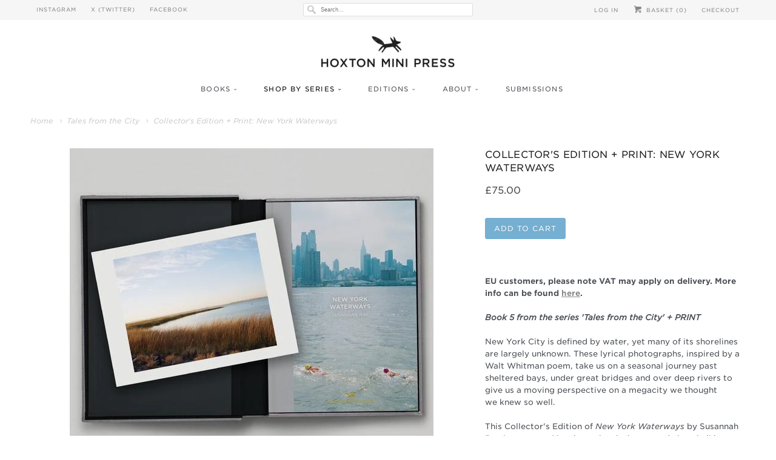

--- FILE ---
content_type: text/html; charset=utf-8
request_url: https://www.hoxtonminipress.com/collections/tales-from-the-city/products/collectors-edition-new-york-waterways
body_size: 19153
content:
<!DOCTYPE html>
<!--[if lt IE 7 ]><html class="ie ie6" lang="en"> <![endif]-->
<!--[if IE 7 ]><html class="ie ie7" lang="en"> <![endif]-->
<!--[if IE 8 ]><html class="ie ie8" lang="en"> <![endif]-->
<!--[if IE 9 ]><html class="ie ie9" lang="en"> <![endif]-->
<!--[if (gte IE 10)|!(IE)]><!--><html lang="en"> <!--<![endif]-->
  <head>
    <meta charset="utf-8">
    <meta http-equiv="cleartype" content="on">
    <meta name="robots" content="index,follow">

    
    <title>Collector&#39;s Edition + Print: New York Waterways by Susannah Ray - Hoxton Mini Press</title>

    
      <meta name="description" content="Collector&#39;s Edition of New York Waterways by Susannah Ray presented in a bespoke clamshell box complete with signed and numbered limited edition print." />
    

    <!-- Custom Fonts -->
    

    

<meta name="author" content="Hoxton Mini Press">
<meta property="og:url" content="https://www.hoxtonminipress.com/products/collectors-edition-new-york-waterways">
<meta property="og:site_name" content="Hoxton Mini Press">


  <meta property="og:type" content="product">
  <meta property="og:title" content="Collector&#39;s Edition + Print: New York Waterways">
  
    <meta property="og:image" content="http://www.hoxtonminipress.com/cdn/shop/products/CE_NYWW-open_grandecopy_grande.jpg?v=1661167413">
    <meta property="og:image:secure_url" content="https://www.hoxtonminipress.com/cdn/shop/products/CE_NYWW-open_grandecopy_grande.jpg?v=1661167413">
        
  
    <meta property="og:image" content="http://www.hoxtonminipress.com/cdn/shop/products/CE_NYWW-print_grande.jpg?v=1661167413">
    <meta property="og:image:secure_url" content="https://www.hoxtonminipress.com/cdn/shop/products/CE_NYWW-print_grande.jpg?v=1661167413">
        
  
    <meta property="og:image" content="http://www.hoxtonminipress.com/cdn/shop/products/NYW_Insides_1_7e6c7a69-e815-46f1-bd37-3ab986f337a5_grande.jpg?v=1661167413">
    <meta property="og:image:secure_url" content="https://www.hoxtonminipress.com/cdn/shop/products/NYW_Insides_1_7e6c7a69-e815-46f1-bd37-3ab986f337a5_grande.jpg?v=1661167413">
        
  
  <meta property="og:price:amount" content="75.00">
  <meta property="og:price:currency" content="GBP">


  <meta property="og:description" content="Collector&#39;s Edition of New York Waterways by Susannah Ray presented in a bespoke clamshell box complete with signed and numbered limited edition print.">




<meta name="twitter:card" content="summary">

  <meta name="twitter:title" content="Collector's Edition + Print: New York Waterways">
  <meta name="twitter:description" content=" 
EU customers, please note VAT may apply on delivery. More info can be found here.
Book 5 from the series &#39;Tales from the City&#39; + PRINT 
New York City is defined by water, yet many of its shorelines are largely unknown. These lyrical photographs, inspired by a Walt Whitman poem, take us on a seasonal journey past sheltered bays, under great bridges and over deep rivers to give us a moving perspective on a megacity we thought we knew so well.
This Collector&#39;s Edition of New York Waterways by Susannah Ray is presented in a bespoke cloth-covered clamshell box complete with signed and numbered limited edition print.
Edition of 100, 202mm x 148mm (paper size), giclée print on Hahnemühle Photorag 188gsm, signed and numbered by the artist.">
  <meta name="twitter:image" content="https://www.hoxtonminipress.com/cdn/shop/products/CE_NYWW-open_grandecopy_medium.jpg?v=1661167413">
  <meta name="twitter:image:width" content="240">
  <meta name="twitter:image:height" content="240">


    
      <link rel="prev" href="/collections/tales-from-the-city/products/collectors-edition-urban-dirt-bikers">
    
    
      <link rel="next" href="/collections/tales-from-the-city/products/collectors-edition-print-botanical">
    

    <!-- Mobile Specific Metas -->
    <meta name="HandheldFriendly" content="True">
    <meta name="MobileOptimized" content="320">
    <meta name="viewport" content="width=device-width,initial-scale=1">
    <meta name="theme-color" content="#ffffff">

    <!-- Stylesheets for Responsive 5.2 -->
    <link href="//www.hoxtonminipress.com/cdn/shop/t/12/assets/styles.scss.css?v=123031789586406167841768994889" rel="stylesheet" type="text/css" media="all" />

    <!-- Icons -->
    <link rel="shortcut icon" type="image/x-icon" href="//www.hoxtonminipress.com/cdn/shop/t/12/assets/favicon.png?v=89124608735414438981471538575">
    <link rel="canonical" href="https://www.hoxtonminipress.com/products/collectors-edition-new-york-waterways" />

    

    <script src="//www.hoxtonminipress.com/cdn/shop/t/12/assets/app.js?v=104776271776616569811729848531" type="text/javascript"></script>
    
    <script>window.performance && window.performance.mark && window.performance.mark('shopify.content_for_header.start');</script><meta name="facebook-domain-verification" content="b8we164cv1ljzgc73i1ck1524ucwtq">
<meta id="shopify-digital-wallet" name="shopify-digital-wallet" content="/2517531/digital_wallets/dialog">
<meta name="shopify-checkout-api-token" content="85a90d582a70530311fc0f191e0ed072">
<meta id="in-context-paypal-metadata" data-shop-id="2517531" data-venmo-supported="false" data-environment="production" data-locale="en_US" data-paypal-v4="true" data-currency="GBP">
<link rel="alternate" type="application/json+oembed" href="https://www.hoxtonminipress.com/products/collectors-edition-new-york-waterways.oembed">
<script async="async" src="/checkouts/internal/preloads.js?locale=en-GB"></script>
<link rel="preconnect" href="https://shop.app" crossorigin="anonymous">
<script async="async" src="https://shop.app/checkouts/internal/preloads.js?locale=en-GB&shop_id=2517531" crossorigin="anonymous"></script>
<script id="apple-pay-shop-capabilities" type="application/json">{"shopId":2517531,"countryCode":"GB","currencyCode":"GBP","merchantCapabilities":["supports3DS"],"merchantId":"gid:\/\/shopify\/Shop\/2517531","merchantName":"Hoxton Mini Press","requiredBillingContactFields":["postalAddress","email","phone"],"requiredShippingContactFields":["postalAddress","email","phone"],"shippingType":"shipping","supportedNetworks":["visa","maestro","masterCard","amex","discover","elo"],"total":{"type":"pending","label":"Hoxton Mini Press","amount":"1.00"},"shopifyPaymentsEnabled":true,"supportsSubscriptions":true}</script>
<script id="shopify-features" type="application/json">{"accessToken":"85a90d582a70530311fc0f191e0ed072","betas":["rich-media-storefront-analytics"],"domain":"www.hoxtonminipress.com","predictiveSearch":true,"shopId":2517531,"locale":"en"}</script>
<script>var Shopify = Shopify || {};
Shopify.shop = "hoxton-mini-press.myshopify.com";
Shopify.locale = "en";
Shopify.currency = {"active":"GBP","rate":"1.0"};
Shopify.country = "GB";
Shopify.theme = {"name":"Responsive (Lucid)","id":66344837,"schema_name":null,"schema_version":null,"theme_store_id":304,"role":"main"};
Shopify.theme.handle = "null";
Shopify.theme.style = {"id":null,"handle":null};
Shopify.cdnHost = "www.hoxtonminipress.com/cdn";
Shopify.routes = Shopify.routes || {};
Shopify.routes.root = "/";</script>
<script type="module">!function(o){(o.Shopify=o.Shopify||{}).modules=!0}(window);</script>
<script>!function(o){function n(){var o=[];function n(){o.push(Array.prototype.slice.apply(arguments))}return n.q=o,n}var t=o.Shopify=o.Shopify||{};t.loadFeatures=n(),t.autoloadFeatures=n()}(window);</script>
<script>
  window.ShopifyPay = window.ShopifyPay || {};
  window.ShopifyPay.apiHost = "shop.app\/pay";
  window.ShopifyPay.redirectState = null;
</script>
<script id="shop-js-analytics" type="application/json">{"pageType":"product"}</script>
<script defer="defer" async type="module" src="//www.hoxtonminipress.com/cdn/shopifycloud/shop-js/modules/v2/client.init-shop-cart-sync_BT-GjEfc.en.esm.js"></script>
<script defer="defer" async type="module" src="//www.hoxtonminipress.com/cdn/shopifycloud/shop-js/modules/v2/chunk.common_D58fp_Oc.esm.js"></script>
<script defer="defer" async type="module" src="//www.hoxtonminipress.com/cdn/shopifycloud/shop-js/modules/v2/chunk.modal_xMitdFEc.esm.js"></script>
<script type="module">
  await import("//www.hoxtonminipress.com/cdn/shopifycloud/shop-js/modules/v2/client.init-shop-cart-sync_BT-GjEfc.en.esm.js");
await import("//www.hoxtonminipress.com/cdn/shopifycloud/shop-js/modules/v2/chunk.common_D58fp_Oc.esm.js");
await import("//www.hoxtonminipress.com/cdn/shopifycloud/shop-js/modules/v2/chunk.modal_xMitdFEc.esm.js");

  window.Shopify.SignInWithShop?.initShopCartSync?.({"fedCMEnabled":true,"windoidEnabled":true});

</script>
<script>
  window.Shopify = window.Shopify || {};
  if (!window.Shopify.featureAssets) window.Shopify.featureAssets = {};
  window.Shopify.featureAssets['shop-js'] = {"shop-cart-sync":["modules/v2/client.shop-cart-sync_DZOKe7Ll.en.esm.js","modules/v2/chunk.common_D58fp_Oc.esm.js","modules/v2/chunk.modal_xMitdFEc.esm.js"],"init-fed-cm":["modules/v2/client.init-fed-cm_B6oLuCjv.en.esm.js","modules/v2/chunk.common_D58fp_Oc.esm.js","modules/v2/chunk.modal_xMitdFEc.esm.js"],"shop-cash-offers":["modules/v2/client.shop-cash-offers_D2sdYoxE.en.esm.js","modules/v2/chunk.common_D58fp_Oc.esm.js","modules/v2/chunk.modal_xMitdFEc.esm.js"],"shop-login-button":["modules/v2/client.shop-login-button_QeVjl5Y3.en.esm.js","modules/v2/chunk.common_D58fp_Oc.esm.js","modules/v2/chunk.modal_xMitdFEc.esm.js"],"pay-button":["modules/v2/client.pay-button_DXTOsIq6.en.esm.js","modules/v2/chunk.common_D58fp_Oc.esm.js","modules/v2/chunk.modal_xMitdFEc.esm.js"],"shop-button":["modules/v2/client.shop-button_DQZHx9pm.en.esm.js","modules/v2/chunk.common_D58fp_Oc.esm.js","modules/v2/chunk.modal_xMitdFEc.esm.js"],"avatar":["modules/v2/client.avatar_BTnouDA3.en.esm.js"],"init-windoid":["modules/v2/client.init-windoid_CR1B-cfM.en.esm.js","modules/v2/chunk.common_D58fp_Oc.esm.js","modules/v2/chunk.modal_xMitdFEc.esm.js"],"init-shop-for-new-customer-accounts":["modules/v2/client.init-shop-for-new-customer-accounts_C_vY_xzh.en.esm.js","modules/v2/client.shop-login-button_QeVjl5Y3.en.esm.js","modules/v2/chunk.common_D58fp_Oc.esm.js","modules/v2/chunk.modal_xMitdFEc.esm.js"],"init-shop-email-lookup-coordinator":["modules/v2/client.init-shop-email-lookup-coordinator_BI7n9ZSv.en.esm.js","modules/v2/chunk.common_D58fp_Oc.esm.js","modules/v2/chunk.modal_xMitdFEc.esm.js"],"init-shop-cart-sync":["modules/v2/client.init-shop-cart-sync_BT-GjEfc.en.esm.js","modules/v2/chunk.common_D58fp_Oc.esm.js","modules/v2/chunk.modal_xMitdFEc.esm.js"],"shop-toast-manager":["modules/v2/client.shop-toast-manager_DiYdP3xc.en.esm.js","modules/v2/chunk.common_D58fp_Oc.esm.js","modules/v2/chunk.modal_xMitdFEc.esm.js"],"init-customer-accounts":["modules/v2/client.init-customer-accounts_D9ZNqS-Q.en.esm.js","modules/v2/client.shop-login-button_QeVjl5Y3.en.esm.js","modules/v2/chunk.common_D58fp_Oc.esm.js","modules/v2/chunk.modal_xMitdFEc.esm.js"],"init-customer-accounts-sign-up":["modules/v2/client.init-customer-accounts-sign-up_iGw4briv.en.esm.js","modules/v2/client.shop-login-button_QeVjl5Y3.en.esm.js","modules/v2/chunk.common_D58fp_Oc.esm.js","modules/v2/chunk.modal_xMitdFEc.esm.js"],"shop-follow-button":["modules/v2/client.shop-follow-button_CqMgW2wH.en.esm.js","modules/v2/chunk.common_D58fp_Oc.esm.js","modules/v2/chunk.modal_xMitdFEc.esm.js"],"checkout-modal":["modules/v2/client.checkout-modal_xHeaAweL.en.esm.js","modules/v2/chunk.common_D58fp_Oc.esm.js","modules/v2/chunk.modal_xMitdFEc.esm.js"],"shop-login":["modules/v2/client.shop-login_D91U-Q7h.en.esm.js","modules/v2/chunk.common_D58fp_Oc.esm.js","modules/v2/chunk.modal_xMitdFEc.esm.js"],"lead-capture":["modules/v2/client.lead-capture_BJmE1dJe.en.esm.js","modules/v2/chunk.common_D58fp_Oc.esm.js","modules/v2/chunk.modal_xMitdFEc.esm.js"],"payment-terms":["modules/v2/client.payment-terms_Ci9AEqFq.en.esm.js","modules/v2/chunk.common_D58fp_Oc.esm.js","modules/v2/chunk.modal_xMitdFEc.esm.js"]};
</script>
<script>(function() {
  var isLoaded = false;
  function asyncLoad() {
    if (isLoaded) return;
    isLoaded = true;
    var urls = ["\/\/d1liekpayvooaz.cloudfront.net\/apps\/customizery\/customizery.js?shop=hoxton-mini-press.myshopify.com","https:\/\/chimpstatic.com\/mcjs-connected\/js\/users\/684e5e05d0bc827e0e1878b00\/e745725a281129fd7ce1f73f0.js?shop=hoxton-mini-press.myshopify.com","https:\/\/lofreestuff.com\/api\/script?shop=hoxton-mini-press.myshopify.com"];
    for (var i = 0; i < urls.length; i++) {
      var s = document.createElement('script');
      s.type = 'text/javascript';
      s.async = true;
      s.src = urls[i];
      var x = document.getElementsByTagName('script')[0];
      x.parentNode.insertBefore(s, x);
    }
  };
  if(window.attachEvent) {
    window.attachEvent('onload', asyncLoad);
  } else {
    window.addEventListener('load', asyncLoad, false);
  }
})();</script>
<script id="__st">var __st={"a":2517531,"offset":0,"reqid":"44533301-3037-48d6-b61f-a881fa92a63a-1769032477","pageurl":"www.hoxtonminipress.com\/collections\/tales-from-the-city\/products\/collectors-edition-new-york-waterways","u":"44743729f257","p":"product","rtyp":"product","rid":10030398864};</script>
<script>window.ShopifyPaypalV4VisibilityTracking = true;</script>
<script id="captcha-bootstrap">!function(){'use strict';const t='contact',e='account',n='new_comment',o=[[t,t],['blogs',n],['comments',n],[t,'customer']],c=[[e,'customer_login'],[e,'guest_login'],[e,'recover_customer_password'],[e,'create_customer']],r=t=>t.map((([t,e])=>`form[action*='/${t}']:not([data-nocaptcha='true']) input[name='form_type'][value='${e}']`)).join(','),a=t=>()=>t?[...document.querySelectorAll(t)].map((t=>t.form)):[];function s(){const t=[...o],e=r(t);return a(e)}const i='password',u='form_key',d=['recaptcha-v3-token','g-recaptcha-response','h-captcha-response',i],f=()=>{try{return window.sessionStorage}catch{return}},m='__shopify_v',_=t=>t.elements[u];function p(t,e,n=!1){try{const o=window.sessionStorage,c=JSON.parse(o.getItem(e)),{data:r}=function(t){const{data:e,action:n}=t;return t[m]||n?{data:e,action:n}:{data:t,action:n}}(c);for(const[e,n]of Object.entries(r))t.elements[e]&&(t.elements[e].value=n);n&&o.removeItem(e)}catch(o){console.error('form repopulation failed',{error:o})}}const l='form_type',E='cptcha';function T(t){t.dataset[E]=!0}const w=window,h=w.document,L='Shopify',v='ce_forms',y='captcha';let A=!1;((t,e)=>{const n=(g='f06e6c50-85a8-45c8-87d0-21a2b65856fe',I='https://cdn.shopify.com/shopifycloud/storefront-forms-hcaptcha/ce_storefront_forms_captcha_hcaptcha.v1.5.2.iife.js',D={infoText:'Protected by hCaptcha',privacyText:'Privacy',termsText:'Terms'},(t,e,n)=>{const o=w[L][v],c=o.bindForm;if(c)return c(t,g,e,D).then(n);var r;o.q.push([[t,g,e,D],n]),r=I,A||(h.body.append(Object.assign(h.createElement('script'),{id:'captcha-provider',async:!0,src:r})),A=!0)});var g,I,D;w[L]=w[L]||{},w[L][v]=w[L][v]||{},w[L][v].q=[],w[L][y]=w[L][y]||{},w[L][y].protect=function(t,e){n(t,void 0,e),T(t)},Object.freeze(w[L][y]),function(t,e,n,w,h,L){const[v,y,A,g]=function(t,e,n){const i=e?o:[],u=t?c:[],d=[...i,...u],f=r(d),m=r(i),_=r(d.filter((([t,e])=>n.includes(e))));return[a(f),a(m),a(_),s()]}(w,h,L),I=t=>{const e=t.target;return e instanceof HTMLFormElement?e:e&&e.form},D=t=>v().includes(t);t.addEventListener('submit',(t=>{const e=I(t);if(!e)return;const n=D(e)&&!e.dataset.hcaptchaBound&&!e.dataset.recaptchaBound,o=_(e),c=g().includes(e)&&(!o||!o.value);(n||c)&&t.preventDefault(),c&&!n&&(function(t){try{if(!f())return;!function(t){const e=f();if(!e)return;const n=_(t);if(!n)return;const o=n.value;o&&e.removeItem(o)}(t);const e=Array.from(Array(32),(()=>Math.random().toString(36)[2])).join('');!function(t,e){_(t)||t.append(Object.assign(document.createElement('input'),{type:'hidden',name:u})),t.elements[u].value=e}(t,e),function(t,e){const n=f();if(!n)return;const o=[...t.querySelectorAll(`input[type='${i}']`)].map((({name:t})=>t)),c=[...d,...o],r={};for(const[a,s]of new FormData(t).entries())c.includes(a)||(r[a]=s);n.setItem(e,JSON.stringify({[m]:1,action:t.action,data:r}))}(t,e)}catch(e){console.error('failed to persist form',e)}}(e),e.submit())}));const S=(t,e)=>{t&&!t.dataset[E]&&(n(t,e.some((e=>e===t))),T(t))};for(const o of['focusin','change'])t.addEventListener(o,(t=>{const e=I(t);D(e)&&S(e,y())}));const B=e.get('form_key'),M=e.get(l),P=B&&M;t.addEventListener('DOMContentLoaded',(()=>{const t=y();if(P)for(const e of t)e.elements[l].value===M&&p(e,B);[...new Set([...A(),...v().filter((t=>'true'===t.dataset.shopifyCaptcha))])].forEach((e=>S(e,t)))}))}(h,new URLSearchParams(w.location.search),n,t,e,['guest_login'])})(!0,!0)}();</script>
<script integrity="sha256-4kQ18oKyAcykRKYeNunJcIwy7WH5gtpwJnB7kiuLZ1E=" data-source-attribution="shopify.loadfeatures" defer="defer" src="//www.hoxtonminipress.com/cdn/shopifycloud/storefront/assets/storefront/load_feature-a0a9edcb.js" crossorigin="anonymous"></script>
<script crossorigin="anonymous" defer="defer" src="//www.hoxtonminipress.com/cdn/shopifycloud/storefront/assets/shopify_pay/storefront-65b4c6d7.js?v=20250812"></script>
<script data-source-attribution="shopify.dynamic_checkout.dynamic.init">var Shopify=Shopify||{};Shopify.PaymentButton=Shopify.PaymentButton||{isStorefrontPortableWallets:!0,init:function(){window.Shopify.PaymentButton.init=function(){};var t=document.createElement("script");t.src="https://www.hoxtonminipress.com/cdn/shopifycloud/portable-wallets/latest/portable-wallets.en.js",t.type="module",document.head.appendChild(t)}};
</script>
<script data-source-attribution="shopify.dynamic_checkout.buyer_consent">
  function portableWalletsHideBuyerConsent(e){var t=document.getElementById("shopify-buyer-consent"),n=document.getElementById("shopify-subscription-policy-button");t&&n&&(t.classList.add("hidden"),t.setAttribute("aria-hidden","true"),n.removeEventListener("click",e))}function portableWalletsShowBuyerConsent(e){var t=document.getElementById("shopify-buyer-consent"),n=document.getElementById("shopify-subscription-policy-button");t&&n&&(t.classList.remove("hidden"),t.removeAttribute("aria-hidden"),n.addEventListener("click",e))}window.Shopify?.PaymentButton&&(window.Shopify.PaymentButton.hideBuyerConsent=portableWalletsHideBuyerConsent,window.Shopify.PaymentButton.showBuyerConsent=portableWalletsShowBuyerConsent);
</script>
<script data-source-attribution="shopify.dynamic_checkout.cart.bootstrap">document.addEventListener("DOMContentLoaded",(function(){function t(){return document.querySelector("shopify-accelerated-checkout-cart, shopify-accelerated-checkout")}if(t())Shopify.PaymentButton.init();else{new MutationObserver((function(e,n){t()&&(Shopify.PaymentButton.init(),n.disconnect())})).observe(document.body,{childList:!0,subtree:!0})}}));
</script>
<link id="shopify-accelerated-checkout-styles" rel="stylesheet" media="screen" href="https://www.hoxtonminipress.com/cdn/shopifycloud/portable-wallets/latest/accelerated-checkout-backwards-compat.css" crossorigin="anonymous">
<style id="shopify-accelerated-checkout-cart">
        #shopify-buyer-consent {
  margin-top: 1em;
  display: inline-block;
  width: 100%;
}

#shopify-buyer-consent.hidden {
  display: none;
}

#shopify-subscription-policy-button {
  background: none;
  border: none;
  padding: 0;
  text-decoration: underline;
  font-size: inherit;
  cursor: pointer;
}

#shopify-subscription-policy-button::before {
  box-shadow: none;
}

      </style>

<script>window.performance && window.performance.mark && window.performance.mark('shopify.content_for_header.end');</script>
    
    <!-- Custom Fonts -->
    <link rel="stylesheet" type="text/css" href="https://cloud.typography.com/7381314/6937952/css/fonts.css" />
 
  <script> if (typeof jQuery == "undefined") { var headTag = document.getElementsByTagName("head")[0]; var jqTag = document.createElement("script"); jqTag.type = "text/javascript"; jqTag.src = "https://ajax.googleapis.com/ajax/libs/jquery/2.1.4/jquery.min.js"; jqTag.onload = ""; headTag.prepend(jqTag) }</script><script src="//staticxx.s3.amazonaws.com/aio_stats_lib_v1.min.js?v=1.0"></script><link href="https://monorail-edge.shopifysvc.com" rel="dns-prefetch">
<script>(function(){if ("sendBeacon" in navigator && "performance" in window) {try {var session_token_from_headers = performance.getEntriesByType('navigation')[0].serverTiming.find(x => x.name == '_s').description;} catch {var session_token_from_headers = undefined;}var session_cookie_matches = document.cookie.match(/_shopify_s=([^;]*)/);var session_token_from_cookie = session_cookie_matches && session_cookie_matches.length === 2 ? session_cookie_matches[1] : "";var session_token = session_token_from_headers || session_token_from_cookie || "";function handle_abandonment_event(e) {var entries = performance.getEntries().filter(function(entry) {return /monorail-edge.shopifysvc.com/.test(entry.name);});if (!window.abandonment_tracked && entries.length === 0) {window.abandonment_tracked = true;var currentMs = Date.now();var navigation_start = performance.timing.navigationStart;var payload = {shop_id: 2517531,url: window.location.href,navigation_start,duration: currentMs - navigation_start,session_token,page_type: "product"};window.navigator.sendBeacon("https://monorail-edge.shopifysvc.com/v1/produce", JSON.stringify({schema_id: "online_store_buyer_site_abandonment/1.1",payload: payload,metadata: {event_created_at_ms: currentMs,event_sent_at_ms: currentMs}}));}}window.addEventListener('pagehide', handle_abandonment_event);}}());</script>
<script id="web-pixels-manager-setup">(function e(e,d,r,n,o){if(void 0===o&&(o={}),!Boolean(null===(a=null===(i=window.Shopify)||void 0===i?void 0:i.analytics)||void 0===a?void 0:a.replayQueue)){var i,a;window.Shopify=window.Shopify||{};var t=window.Shopify;t.analytics=t.analytics||{};var s=t.analytics;s.replayQueue=[],s.publish=function(e,d,r){return s.replayQueue.push([e,d,r]),!0};try{self.performance.mark("wpm:start")}catch(e){}var l=function(){var e={modern:/Edge?\/(1{2}[4-9]|1[2-9]\d|[2-9]\d{2}|\d{4,})\.\d+(\.\d+|)|Firefox\/(1{2}[4-9]|1[2-9]\d|[2-9]\d{2}|\d{4,})\.\d+(\.\d+|)|Chrom(ium|e)\/(9{2}|\d{3,})\.\d+(\.\d+|)|(Maci|X1{2}).+ Version\/(15\.\d+|(1[6-9]|[2-9]\d|\d{3,})\.\d+)([,.]\d+|)( \(\w+\)|)( Mobile\/\w+|) Safari\/|Chrome.+OPR\/(9{2}|\d{3,})\.\d+\.\d+|(CPU[ +]OS|iPhone[ +]OS|CPU[ +]iPhone|CPU IPhone OS|CPU iPad OS)[ +]+(15[._]\d+|(1[6-9]|[2-9]\d|\d{3,})[._]\d+)([._]\d+|)|Android:?[ /-](13[3-9]|1[4-9]\d|[2-9]\d{2}|\d{4,})(\.\d+|)(\.\d+|)|Android.+Firefox\/(13[5-9]|1[4-9]\d|[2-9]\d{2}|\d{4,})\.\d+(\.\d+|)|Android.+Chrom(ium|e)\/(13[3-9]|1[4-9]\d|[2-9]\d{2}|\d{4,})\.\d+(\.\d+|)|SamsungBrowser\/([2-9]\d|\d{3,})\.\d+/,legacy:/Edge?\/(1[6-9]|[2-9]\d|\d{3,})\.\d+(\.\d+|)|Firefox\/(5[4-9]|[6-9]\d|\d{3,})\.\d+(\.\d+|)|Chrom(ium|e)\/(5[1-9]|[6-9]\d|\d{3,})\.\d+(\.\d+|)([\d.]+$|.*Safari\/(?![\d.]+ Edge\/[\d.]+$))|(Maci|X1{2}).+ Version\/(10\.\d+|(1[1-9]|[2-9]\d|\d{3,})\.\d+)([,.]\d+|)( \(\w+\)|)( Mobile\/\w+|) Safari\/|Chrome.+OPR\/(3[89]|[4-9]\d|\d{3,})\.\d+\.\d+|(CPU[ +]OS|iPhone[ +]OS|CPU[ +]iPhone|CPU IPhone OS|CPU iPad OS)[ +]+(10[._]\d+|(1[1-9]|[2-9]\d|\d{3,})[._]\d+)([._]\d+|)|Android:?[ /-](13[3-9]|1[4-9]\d|[2-9]\d{2}|\d{4,})(\.\d+|)(\.\d+|)|Mobile Safari.+OPR\/([89]\d|\d{3,})\.\d+\.\d+|Android.+Firefox\/(13[5-9]|1[4-9]\d|[2-9]\d{2}|\d{4,})\.\d+(\.\d+|)|Android.+Chrom(ium|e)\/(13[3-9]|1[4-9]\d|[2-9]\d{2}|\d{4,})\.\d+(\.\d+|)|Android.+(UC? ?Browser|UCWEB|U3)[ /]?(15\.([5-9]|\d{2,})|(1[6-9]|[2-9]\d|\d{3,})\.\d+)\.\d+|SamsungBrowser\/(5\.\d+|([6-9]|\d{2,})\.\d+)|Android.+MQ{2}Browser\/(14(\.(9|\d{2,})|)|(1[5-9]|[2-9]\d|\d{3,})(\.\d+|))(\.\d+|)|K[Aa][Ii]OS\/(3\.\d+|([4-9]|\d{2,})\.\d+)(\.\d+|)/},d=e.modern,r=e.legacy,n=navigator.userAgent;return n.match(d)?"modern":n.match(r)?"legacy":"unknown"}(),u="modern"===l?"modern":"legacy",c=(null!=n?n:{modern:"",legacy:""})[u],f=function(e){return[e.baseUrl,"/wpm","/b",e.hashVersion,"modern"===e.buildTarget?"m":"l",".js"].join("")}({baseUrl:d,hashVersion:r,buildTarget:u}),m=function(e){var d=e.version,r=e.bundleTarget,n=e.surface,o=e.pageUrl,i=e.monorailEndpoint;return{emit:function(e){var a=e.status,t=e.errorMsg,s=(new Date).getTime(),l=JSON.stringify({metadata:{event_sent_at_ms:s},events:[{schema_id:"web_pixels_manager_load/3.1",payload:{version:d,bundle_target:r,page_url:o,status:a,surface:n,error_msg:t},metadata:{event_created_at_ms:s}}]});if(!i)return console&&console.warn&&console.warn("[Web Pixels Manager] No Monorail endpoint provided, skipping logging."),!1;try{return self.navigator.sendBeacon.bind(self.navigator)(i,l)}catch(e){}var u=new XMLHttpRequest;try{return u.open("POST",i,!0),u.setRequestHeader("Content-Type","text/plain"),u.send(l),!0}catch(e){return console&&console.warn&&console.warn("[Web Pixels Manager] Got an unhandled error while logging to Monorail."),!1}}}}({version:r,bundleTarget:l,surface:e.surface,pageUrl:self.location.href,monorailEndpoint:e.monorailEndpoint});try{o.browserTarget=l,function(e){var d=e.src,r=e.async,n=void 0===r||r,o=e.onload,i=e.onerror,a=e.sri,t=e.scriptDataAttributes,s=void 0===t?{}:t,l=document.createElement("script"),u=document.querySelector("head"),c=document.querySelector("body");if(l.async=n,l.src=d,a&&(l.integrity=a,l.crossOrigin="anonymous"),s)for(var f in s)if(Object.prototype.hasOwnProperty.call(s,f))try{l.dataset[f]=s[f]}catch(e){}if(o&&l.addEventListener("load",o),i&&l.addEventListener("error",i),u)u.appendChild(l);else{if(!c)throw new Error("Did not find a head or body element to append the script");c.appendChild(l)}}({src:f,async:!0,onload:function(){if(!function(){var e,d;return Boolean(null===(d=null===(e=window.Shopify)||void 0===e?void 0:e.analytics)||void 0===d?void 0:d.initialized)}()){var d=window.webPixelsManager.init(e)||void 0;if(d){var r=window.Shopify.analytics;r.replayQueue.forEach((function(e){var r=e[0],n=e[1],o=e[2];d.publishCustomEvent(r,n,o)})),r.replayQueue=[],r.publish=d.publishCustomEvent,r.visitor=d.visitor,r.initialized=!0}}},onerror:function(){return m.emit({status:"failed",errorMsg:"".concat(f," has failed to load")})},sri:function(e){var d=/^sha384-[A-Za-z0-9+/=]+$/;return"string"==typeof e&&d.test(e)}(c)?c:"",scriptDataAttributes:o}),m.emit({status:"loading"})}catch(e){m.emit({status:"failed",errorMsg:(null==e?void 0:e.message)||"Unknown error"})}}})({shopId: 2517531,storefrontBaseUrl: "https://www.hoxtonminipress.com",extensionsBaseUrl: "https://extensions.shopifycdn.com/cdn/shopifycloud/web-pixels-manager",monorailEndpoint: "https://monorail-edge.shopifysvc.com/unstable/produce_batch",surface: "storefront-renderer",enabledBetaFlags: ["2dca8a86"],webPixelsConfigList: [{"id":"95158355","configuration":"{\"pixel_id\":\"403983403894520\",\"pixel_type\":\"facebook_pixel\",\"metaapp_system_user_token\":\"-\"}","eventPayloadVersion":"v1","runtimeContext":"OPEN","scriptVersion":"ca16bc87fe92b6042fbaa3acc2fbdaa6","type":"APP","apiClientId":2329312,"privacyPurposes":["ANALYTICS","MARKETING","SALE_OF_DATA"],"dataSharingAdjustments":{"protectedCustomerApprovalScopes":["read_customer_address","read_customer_email","read_customer_name","read_customer_personal_data","read_customer_phone"]}},{"id":"165871992","eventPayloadVersion":"v1","runtimeContext":"LAX","scriptVersion":"1","type":"CUSTOM","privacyPurposes":["MARKETING"],"name":"Meta pixel (migrated)"},{"id":"179765624","eventPayloadVersion":"v1","runtimeContext":"LAX","scriptVersion":"1","type":"CUSTOM","privacyPurposes":["ANALYTICS"],"name":"Google Analytics tag (migrated)"},{"id":"shopify-app-pixel","configuration":"{}","eventPayloadVersion":"v1","runtimeContext":"STRICT","scriptVersion":"0450","apiClientId":"shopify-pixel","type":"APP","privacyPurposes":["ANALYTICS","MARKETING"]},{"id":"shopify-custom-pixel","eventPayloadVersion":"v1","runtimeContext":"LAX","scriptVersion":"0450","apiClientId":"shopify-pixel","type":"CUSTOM","privacyPurposes":["ANALYTICS","MARKETING"]}],isMerchantRequest: false,initData: {"shop":{"name":"Hoxton Mini Press","paymentSettings":{"currencyCode":"GBP"},"myshopifyDomain":"hoxton-mini-press.myshopify.com","countryCode":"GB","storefrontUrl":"https:\/\/www.hoxtonminipress.com"},"customer":null,"cart":null,"checkout":null,"productVariants":[{"price":{"amount":75.0,"currencyCode":"GBP"},"product":{"title":"Collector's Edition + Print: New York Waterways","vendor":"Hoxton Mini Press","id":"10030398864","untranslatedTitle":"Collector's Edition + Print: New York Waterways","url":"\/products\/collectors-edition-new-york-waterways","type":"Collector's Editions"},"id":"43785123088","image":{"src":"\/\/www.hoxtonminipress.com\/cdn\/shop\/products\/CE_NYWW-open_grandecopy.jpg?v=1661167413"},"sku":"978-1-910566-27-5-CE","title":"Default Title","untranslatedTitle":"Default Title"}],"purchasingCompany":null},},"https://www.hoxtonminipress.com/cdn","fcfee988w5aeb613cpc8e4bc33m6693e112",{"modern":"","legacy":""},{"shopId":"2517531","storefrontBaseUrl":"https:\/\/www.hoxtonminipress.com","extensionBaseUrl":"https:\/\/extensions.shopifycdn.com\/cdn\/shopifycloud\/web-pixels-manager","surface":"storefront-renderer","enabledBetaFlags":"[\"2dca8a86\"]","isMerchantRequest":"false","hashVersion":"fcfee988w5aeb613cpc8e4bc33m6693e112","publish":"custom","events":"[[\"page_viewed\",{}],[\"product_viewed\",{\"productVariant\":{\"price\":{\"amount\":75.0,\"currencyCode\":\"GBP\"},\"product\":{\"title\":\"Collector's Edition + Print: New York Waterways\",\"vendor\":\"Hoxton Mini Press\",\"id\":\"10030398864\",\"untranslatedTitle\":\"Collector's Edition + Print: New York Waterways\",\"url\":\"\/products\/collectors-edition-new-york-waterways\",\"type\":\"Collector's Editions\"},\"id\":\"43785123088\",\"image\":{\"src\":\"\/\/www.hoxtonminipress.com\/cdn\/shop\/products\/CE_NYWW-open_grandecopy.jpg?v=1661167413\"},\"sku\":\"978-1-910566-27-5-CE\",\"title\":\"Default Title\",\"untranslatedTitle\":\"Default Title\"}}]]"});</script><script>
  window.ShopifyAnalytics = window.ShopifyAnalytics || {};
  window.ShopifyAnalytics.meta = window.ShopifyAnalytics.meta || {};
  window.ShopifyAnalytics.meta.currency = 'GBP';
  var meta = {"product":{"id":10030398864,"gid":"gid:\/\/shopify\/Product\/10030398864","vendor":"Hoxton Mini Press","type":"Collector's Editions","handle":"collectors-edition-new-york-waterways","variants":[{"id":43785123088,"price":7500,"name":"Collector's Edition + Print: New York Waterways","public_title":null,"sku":"978-1-910566-27-5-CE"}],"remote":false},"page":{"pageType":"product","resourceType":"product","resourceId":10030398864,"requestId":"44533301-3037-48d6-b61f-a881fa92a63a-1769032477"}};
  for (var attr in meta) {
    window.ShopifyAnalytics.meta[attr] = meta[attr];
  }
</script>
<script class="analytics">
  (function () {
    var customDocumentWrite = function(content) {
      var jquery = null;

      if (window.jQuery) {
        jquery = window.jQuery;
      } else if (window.Checkout && window.Checkout.$) {
        jquery = window.Checkout.$;
      }

      if (jquery) {
        jquery('body').append(content);
      }
    };

    var hasLoggedConversion = function(token) {
      if (token) {
        return document.cookie.indexOf('loggedConversion=' + token) !== -1;
      }
      return false;
    }

    var setCookieIfConversion = function(token) {
      if (token) {
        var twoMonthsFromNow = new Date(Date.now());
        twoMonthsFromNow.setMonth(twoMonthsFromNow.getMonth() + 2);

        document.cookie = 'loggedConversion=' + token + '; expires=' + twoMonthsFromNow;
      }
    }

    var trekkie = window.ShopifyAnalytics.lib = window.trekkie = window.trekkie || [];
    if (trekkie.integrations) {
      return;
    }
    trekkie.methods = [
      'identify',
      'page',
      'ready',
      'track',
      'trackForm',
      'trackLink'
    ];
    trekkie.factory = function(method) {
      return function() {
        var args = Array.prototype.slice.call(arguments);
        args.unshift(method);
        trekkie.push(args);
        return trekkie;
      };
    };
    for (var i = 0; i < trekkie.methods.length; i++) {
      var key = trekkie.methods[i];
      trekkie[key] = trekkie.factory(key);
    }
    trekkie.load = function(config) {
      trekkie.config = config || {};
      trekkie.config.initialDocumentCookie = document.cookie;
      var first = document.getElementsByTagName('script')[0];
      var script = document.createElement('script');
      script.type = 'text/javascript';
      script.onerror = function(e) {
        var scriptFallback = document.createElement('script');
        scriptFallback.type = 'text/javascript';
        scriptFallback.onerror = function(error) {
                var Monorail = {
      produce: function produce(monorailDomain, schemaId, payload) {
        var currentMs = new Date().getTime();
        var event = {
          schema_id: schemaId,
          payload: payload,
          metadata: {
            event_created_at_ms: currentMs,
            event_sent_at_ms: currentMs
          }
        };
        return Monorail.sendRequest("https://" + monorailDomain + "/v1/produce", JSON.stringify(event));
      },
      sendRequest: function sendRequest(endpointUrl, payload) {
        // Try the sendBeacon API
        if (window && window.navigator && typeof window.navigator.sendBeacon === 'function' && typeof window.Blob === 'function' && !Monorail.isIos12()) {
          var blobData = new window.Blob([payload], {
            type: 'text/plain'
          });

          if (window.navigator.sendBeacon(endpointUrl, blobData)) {
            return true;
          } // sendBeacon was not successful

        } // XHR beacon

        var xhr = new XMLHttpRequest();

        try {
          xhr.open('POST', endpointUrl);
          xhr.setRequestHeader('Content-Type', 'text/plain');
          xhr.send(payload);
        } catch (e) {
          console.log(e);
        }

        return false;
      },
      isIos12: function isIos12() {
        return window.navigator.userAgent.lastIndexOf('iPhone; CPU iPhone OS 12_') !== -1 || window.navigator.userAgent.lastIndexOf('iPad; CPU OS 12_') !== -1;
      }
    };
    Monorail.produce('monorail-edge.shopifysvc.com',
      'trekkie_storefront_load_errors/1.1',
      {shop_id: 2517531,
      theme_id: 66344837,
      app_name: "storefront",
      context_url: window.location.href,
      source_url: "//www.hoxtonminipress.com/cdn/s/trekkie.storefront.cd680fe47e6c39ca5d5df5f0a32d569bc48c0f27.min.js"});

        };
        scriptFallback.async = true;
        scriptFallback.src = '//www.hoxtonminipress.com/cdn/s/trekkie.storefront.cd680fe47e6c39ca5d5df5f0a32d569bc48c0f27.min.js';
        first.parentNode.insertBefore(scriptFallback, first);
      };
      script.async = true;
      script.src = '//www.hoxtonminipress.com/cdn/s/trekkie.storefront.cd680fe47e6c39ca5d5df5f0a32d569bc48c0f27.min.js';
      first.parentNode.insertBefore(script, first);
    };
    trekkie.load(
      {"Trekkie":{"appName":"storefront","development":false,"defaultAttributes":{"shopId":2517531,"isMerchantRequest":null,"themeId":66344837,"themeCityHash":"6771460927067976253","contentLanguage":"en","currency":"GBP","eventMetadataId":"123c5e0c-b8e5-40a7-bf01-ad53f62ecb0d"},"isServerSideCookieWritingEnabled":true,"monorailRegion":"shop_domain","enabledBetaFlags":["65f19447"]},"Session Attribution":{},"S2S":{"facebookCapiEnabled":true,"source":"trekkie-storefront-renderer","apiClientId":580111}}
    );

    var loaded = false;
    trekkie.ready(function() {
      if (loaded) return;
      loaded = true;

      window.ShopifyAnalytics.lib = window.trekkie;

      var originalDocumentWrite = document.write;
      document.write = customDocumentWrite;
      try { window.ShopifyAnalytics.merchantGoogleAnalytics.call(this); } catch(error) {};
      document.write = originalDocumentWrite;

      window.ShopifyAnalytics.lib.page(null,{"pageType":"product","resourceType":"product","resourceId":10030398864,"requestId":"44533301-3037-48d6-b61f-a881fa92a63a-1769032477","shopifyEmitted":true});

      var match = window.location.pathname.match(/checkouts\/(.+)\/(thank_you|post_purchase)/)
      var token = match? match[1]: undefined;
      if (!hasLoggedConversion(token)) {
        setCookieIfConversion(token);
        window.ShopifyAnalytics.lib.track("Viewed Product",{"currency":"GBP","variantId":43785123088,"productId":10030398864,"productGid":"gid:\/\/shopify\/Product\/10030398864","name":"Collector's Edition + Print: New York Waterways","price":"75.00","sku":"978-1-910566-27-5-CE","brand":"Hoxton Mini Press","variant":null,"category":"Collector's Editions","nonInteraction":true,"remote":false},undefined,undefined,{"shopifyEmitted":true});
      window.ShopifyAnalytics.lib.track("monorail:\/\/trekkie_storefront_viewed_product\/1.1",{"currency":"GBP","variantId":43785123088,"productId":10030398864,"productGid":"gid:\/\/shopify\/Product\/10030398864","name":"Collector's Edition + Print: New York Waterways","price":"75.00","sku":"978-1-910566-27-5-CE","brand":"Hoxton Mini Press","variant":null,"category":"Collector's Editions","nonInteraction":true,"remote":false,"referer":"https:\/\/www.hoxtonminipress.com\/collections\/tales-from-the-city\/products\/collectors-edition-new-york-waterways"});
      }
    });


        var eventsListenerScript = document.createElement('script');
        eventsListenerScript.async = true;
        eventsListenerScript.src = "//www.hoxtonminipress.com/cdn/shopifycloud/storefront/assets/shop_events_listener-3da45d37.js";
        document.getElementsByTagName('head')[0].appendChild(eventsListenerScript);

})();</script>
  <script>
  if (!window.ga || (window.ga && typeof window.ga !== 'function')) {
    window.ga = function ga() {
      (window.ga.q = window.ga.q || []).push(arguments);
      if (window.Shopify && window.Shopify.analytics && typeof window.Shopify.analytics.publish === 'function') {
        window.Shopify.analytics.publish("ga_stub_called", {}, {sendTo: "google_osp_migration"});
      }
      console.error("Shopify's Google Analytics stub called with:", Array.from(arguments), "\nSee https://help.shopify.com/manual/promoting-marketing/pixels/pixel-migration#google for more information.");
    };
    if (window.Shopify && window.Shopify.analytics && typeof window.Shopify.analytics.publish === 'function') {
      window.Shopify.analytics.publish("ga_stub_initialized", {}, {sendTo: "google_osp_migration"});
    }
  }
</script>
<script
  defer
  src="https://www.hoxtonminipress.com/cdn/shopifycloud/perf-kit/shopify-perf-kit-3.0.4.min.js"
  data-application="storefront-renderer"
  data-shop-id="2517531"
  data-render-region="gcp-us-east1"
  data-page-type="product"
  data-theme-instance-id="66344837"
  data-theme-name=""
  data-theme-version=""
  data-monorail-region="shop_domain"
  data-resource-timing-sampling-rate="10"
  data-shs="true"
  data-shs-beacon="true"
  data-shs-export-with-fetch="true"
  data-shs-logs-sample-rate="1"
  data-shs-beacon-endpoint="https://www.hoxtonminipress.com/api/collect"
></script>
</head>
  <body class="product">
    <div class="top_bar">
      <div class="container">
        <div class="columns left six">
          <ul>
          
            
              <li>
                <a href="http://instagram.com/hoxtonminipress">Instagram</a>
              </li>
            
              <li>
                <a href="https://twitter.com/HoxtonMiniPress">X (Twitter)</a>
              </li>
            
              <li>
                <a href="https://www.facebook.com/hoxtonminipress">Facebook</a>
              </li>
            
          
          </ul>
        </div>
        
        
          <div class="four columns top_bar_search">
            <form class="search" action="/search">
              
              <input type="text" name="q" class="search_box" placeholder="Search..." value="" autocapitalize="off" autocomplete="off" autocorrect="off" />
            </form>
          </div>
        

        

        <div class="columns six">
          <ul>
            
              
                <li>
                  <a href="/account/login" id="customer_login_link">Log in</a>
                </li>
              
            

            <li>
              <a href="/cart" class="cart_button"><span class="icon-cart"></span> Basket (<span class="cart_count">0</span>)</a>
            </li>
            <li>
              
                <a href="/cart" class="checkout">Checkout</a>
              
            </li>
          </ul>
        </div>
      </div>
    </div>

    <div class="container content">
      
      <div class="header_message">
        
      </div>
      
      
      <div class="sixteen columns logo">
        
        
        <a href="https://www.hoxtonminipress.com" title="Hoxton Mini Press">
          
            <img src="//www.hoxtonminipress.com/cdn/shop/t/12/assets/logo.png?v=48313506062050838421609754121" alt="Hoxton Mini Press" />
          
        </a>
      </div>

      <div class="sixteen columns clearfix">
        <div id="mobile_nav">
          
        </div>
        <div id="nav">
          <ul id="menu">
            
              
                <li class="dropdown"><a href="/collections/books"  >BOOKS<span class="icon-down-arrow arrow"></span></a>
                  <ul class="animated fadeIn">
                    
                      
                        <li><a href="/collections/books">ALL BOOKS</a></li>
                      
                    
                      
                        <li><a href="/collections/new-books-1">NEW BOOKS</a></li>
                      
                    
                      
                        <li><a href="/collections/bestsellers">BESTSELLERS</a></li>
                      
                    
                      
                        <li><a href="/collections/photography">PHOTOGRAPHY</a></li>
                      
                    
                      
                        <li><a href="/collections/lifestyle">LIFESTYLE</a></li>
                      
                    
                      
                        <li><a href="/collections/guides-1">GUIDES</a></li>
                      
                    
                      
                        <li><a href="/collections/notebook">NOTEBOOKS</a></li>
                      
                    
                      
                        <li><a href="https://www.hoxtonminipress.com/collections/family-friendly">FAMILY FRIENDLY</a></li>
                      
                    
                  </ul>
                </li>
              
            
              
                <li class="dropdown"><a href="/collections/shop-by-series"  class="active">SHOP BY SERIES<span class="icon-down-arrow arrow"></span></a>
                  <ul class="animated fadeIn">
                    
                      
                        <li><a href="https://www.hoxtonminipress.com/collections/opinionated-art-guide">OPINIONATED GUIDES TO ART</a></li>
                      
                    
                      
                        <li><a href="/collections/guides">OPINIONATED GUIDES</a></li>
                      
                    
                      
                        <li><a href="/collections/east-london-photo-stories">EAST LONDON PHOTO STORIES</a></li>
                      
                    
                      
                        <li><a href="/collections/vintage-britain">VINTAGE BRITAIN</a></li>
                      
                    
                      
                        <li><a href="/collections/tales-from-the-city">TALES FROM THE CITY</a></li>
                      
                    
                      
                        <li><a href="/collections/portrait-of-britain">PORTRAIT OF BRITAIN</a></li>
                      
                    
                      
                        <li><a href="/collections/portrait-of-humanity">PORTRAIT OF HUMANITY</a></li>
                      
                    
                  </ul>
                </li>
              
            
              
                <li class="dropdown"><a href="/collections/editions"  >EDITIONS<span class="icon-down-arrow arrow"></span></a>
                  <ul class="animated fadeIn">
                    
                      
                        <li><a href="/collections/collectors-editions">COLLECTOR'S EDITIONS</a></li>
                      
                    
                      
                        <li><a href="/collections/prints">PRINTS</a></li>
                      
                    
                  </ul>
                </li>
              
            
              
                <li class="dropdown"><a href="/pages/about-us"  >ABOUT<span class="icon-down-arrow arrow"></span></a>
                  <ul class="animated fadeIn">
                    
                      
                        <li><a href="/pages/about-us">ABOUT US</a></li>
                      
                    
                      
                        <li><a href="/pages/green-promise">OUR GREEN PROMISE</a></li>
                      
                    
                      
                        <li><a href="/pages/shipping">SHIPPING</a></li>
                      
                    
                      
                        <li><a href="/pages/catalogue">CATALOGUE</a></li>
                      
                    
                      
                        <li><a href="/pages/stockists">STOCKISTS</a></li>
                      
                    
                      
                        <li><a href="/pages/jobs">JOBS</a></li>
                      
                    
                  </ul>
                </li>
              
            
              
                <li><a href="/pages/submissions" >Submissions</a></li>
              
            
          </ul>
        </div>
      </div>

      

      
        


  <div class="sixteen columns">
    <div class="breadcrumb breadcrumb_text product_breadcrumb" itemscope itemtype="http://schema.org/BreadcrumbList">
      <span itemprop="itemListElement" itemscope itemtype="http://schema.org/ListItem"><a href="https://www.hoxtonminipress.com" title="Hoxton Mini Press" itemprop="item"><span itemprop="name">Home</span></a></span>
      <span class="icon-right-arrow"></span>
      <span itemprop="itemListElement" itemscope itemtype="http://schema.org/ListItem">
        
          <a href="/collections/tales-from-the-city" title="Tales from the City" itemprop="item"><span itemprop="name">Tales from the City</span></a>
        
      </span>
      <span class="icon-right-arrow"></span>
      Collector's Edition + Print: New York Waterways
    </div>
  </div>


<div class="sixteen columns product-10030398864" itemscope itemtype="http://schema.org/Product">
	 <div class="section product_section clearfix" >

    
      <div class="flexslider-container ten columns alpha">
        
<div class="flexslider product_gallery product-10030398864-gallery product_slider ">
  <ul class="slides">
    
      <li data-thumb="//www.hoxtonminipress.com/cdn/shop/products/CE_NYWW-open_grandecopy_1024x1024.jpg?v=1661167413" data-title="Collector&#39;s Edition + Print: New York Waterways">
        
          <a href="//www.hoxtonminipress.com/cdn/shop/products/CE_NYWW-open_grandecopy.jpg?v=1661167413" class="fancybox" data-fancybox-group="10030398864" title="Collector&#39;s Edition + Print: New York Waterways">
            <img  src="//www.hoxtonminipress.com/cdn/shop/products/CE_NYWW-open_grandecopy_1024x1024.jpg?v=1661167413"
                  alt="Collector&#39;s Edition + Print: New York Waterways"
                  class="lazyload transition-in cloudzoom featured_image"
                  data-image-id="31038557061203"
                  data-index="0"
                  data-cloudzoom="zoomImage: '//www.hoxtonminipress.com/cdn/shop/products/CE_NYWW-open_grandecopy.jpg?v=1661167413', tintColor: '#ffffff', zoomPosition: 'inside', zoomOffsetX: 0, touchStartDelay: 250"
                   />
          </a>
        
      </li>
    
      <li data-thumb="//www.hoxtonminipress.com/cdn/shop/products/CE_NYWW-print_1024x1024.jpg?v=1661167413" data-title="Collector&#39;s Edition + Print: New York Waterways">
        
          <a href="//www.hoxtonminipress.com/cdn/shop/products/CE_NYWW-print.jpg?v=1661167413" class="fancybox" data-fancybox-group="10030398864" title="Collector&#39;s Edition + Print: New York Waterways">
            <img  src="//www.hoxtonminipress.com/cdn/shop/products/CE_NYWW-print_1024x1024.jpg?v=1661167413"
                  alt="Collector&#39;s Edition + Print: New York Waterways"
                  class="lazyload transition-in cloudzoom "
                  data-image-id="24831164240"
                  data-index="1"
                  data-cloudzoom="zoomImage: '//www.hoxtonminipress.com/cdn/shop/products/CE_NYWW-print.jpg?v=1661167413', tintColor: '#ffffff', zoomPosition: 'inside', zoomOffsetX: 0, touchStartDelay: 250"
                   />
          </a>
        
      </li>
    
      <li data-thumb="//www.hoxtonminipress.com/cdn/shop/products/NYW_Insides_1_7e6c7a69-e815-46f1-bd37-3ab986f337a5_1024x1024.jpg?v=1661167413" data-title="Collector&#39;s Edition + Print: New York Waterways">
        
          <a href="//www.hoxtonminipress.com/cdn/shop/products/NYW_Insides_1_7e6c7a69-e815-46f1-bd37-3ab986f337a5.jpg?v=1661167413" class="fancybox" data-fancybox-group="10030398864" title="Collector&#39;s Edition + Print: New York Waterways">
            <img  src="//www.hoxtonminipress.com/cdn/shop/products/NYW_Insides_1_7e6c7a69-e815-46f1-bd37-3ab986f337a5_1024x1024.jpg?v=1661167413"
                  alt="Collector&#39;s Edition + Print: New York Waterways"
                  class="lazyload transition-in cloudzoom "
                  data-image-id="24831192336"
                  data-index="2"
                  data-cloudzoom="zoomImage: '//www.hoxtonminipress.com/cdn/shop/products/NYW_Insides_1_7e6c7a69-e815-46f1-bd37-3ab986f337a5.jpg?v=1661167413', tintColor: '#ffffff', zoomPosition: 'inside', zoomOffsetX: 0, touchStartDelay: 250"
                   />
          </a>
        
      </li>
    
      <li data-thumb="//www.hoxtonminipress.com/cdn/shop/products/NYW_Insides_2_cc82ce70-409f-49cd-8175-0dcc3352b722_1024x1024.jpg?v=1661167413" data-title="Collector&#39;s Edition + Print: New York Waterways">
        
          <a href="//www.hoxtonminipress.com/cdn/shop/products/NYW_Insides_2_cc82ce70-409f-49cd-8175-0dcc3352b722.jpg?v=1661167413" class="fancybox" data-fancybox-group="10030398864" title="Collector&#39;s Edition + Print: New York Waterways">
            <img  src="//www.hoxtonminipress.com/cdn/shop/products/NYW_Insides_2_cc82ce70-409f-49cd-8175-0dcc3352b722_1024x1024.jpg?v=1661167413"
                  alt="Collector&#39;s Edition + Print: New York Waterways"
                  class="lazyload transition-in cloudzoom "
                  data-image-id="24831192592"
                  data-index="3"
                  data-cloudzoom="zoomImage: '//www.hoxtonminipress.com/cdn/shop/products/NYW_Insides_2_cc82ce70-409f-49cd-8175-0dcc3352b722.jpg?v=1661167413', tintColor: '#ffffff', zoomPosition: 'inside', zoomOffsetX: 0, touchStartDelay: 250"
                   />
          </a>
        
      </li>
    
      <li data-thumb="//www.hoxtonminipress.com/cdn/shop/products/NYW_Insides_3_a5d9c53b-2a29-42ea-b59a-e6146131c7a9_1024x1024.jpg?v=1661167413" data-title="Collector&#39;s Edition + Print: New York Waterways">
        
          <a href="//www.hoxtonminipress.com/cdn/shop/products/NYW_Insides_3_a5d9c53b-2a29-42ea-b59a-e6146131c7a9.jpg?v=1661167413" class="fancybox" data-fancybox-group="10030398864" title="Collector&#39;s Edition + Print: New York Waterways">
            <img  src="//www.hoxtonminipress.com/cdn/shop/products/NYW_Insides_3_a5d9c53b-2a29-42ea-b59a-e6146131c7a9_1024x1024.jpg?v=1661167413"
                  alt="Collector&#39;s Edition + Print: New York Waterways"
                  class="lazyload transition-in cloudzoom "
                  data-image-id="24831192848"
                  data-index="4"
                  data-cloudzoom="zoomImage: '//www.hoxtonminipress.com/cdn/shop/products/NYW_Insides_3_a5d9c53b-2a29-42ea-b59a-e6146131c7a9.jpg?v=1661167413', tintColor: '#ffffff', zoomPosition: 'inside', zoomOffsetX: 0, touchStartDelay: 250"
                   />
          </a>
        
      </li>
    
      <li data-thumb="//www.hoxtonminipress.com/cdn/shop/products/NYW_Insides_4_e382e986-a0a3-4f38-9664-b6ab0993d104_1024x1024.jpg?v=1661167413" data-title="Collector&#39;s Edition + Print: New York Waterways">
        
          <a href="//www.hoxtonminipress.com/cdn/shop/products/NYW_Insides_4_e382e986-a0a3-4f38-9664-b6ab0993d104.jpg?v=1661167413" class="fancybox" data-fancybox-group="10030398864" title="Collector&#39;s Edition + Print: New York Waterways">
            <img  src="//www.hoxtonminipress.com/cdn/shop/products/NYW_Insides_4_e382e986-a0a3-4f38-9664-b6ab0993d104_1024x1024.jpg?v=1661167413"
                  alt="Collector&#39;s Edition + Print: New York Waterways"
                  class="lazyload transition-in cloudzoom "
                  data-image-id="24831193104"
                  data-index="5"
                  data-cloudzoom="zoomImage: '//www.hoxtonminipress.com/cdn/shop/products/NYW_Insides_4_e382e986-a0a3-4f38-9664-b6ab0993d104.jpg?v=1661167413', tintColor: '#ffffff', zoomPosition: 'inside', zoomOffsetX: 0, touchStartDelay: 250"
                   />
          </a>
        
      </li>
    
      <li data-thumb="//www.hoxtonminipress.com/cdn/shop/products/NYW_Insides_6_7a054473-9b81-4768-95ec-58e87feef322_1024x1024.jpg?v=1661167413" data-title="Collector&#39;s Edition + Print: New York Waterways">
        
          <a href="//www.hoxtonminipress.com/cdn/shop/products/NYW_Insides_6_7a054473-9b81-4768-95ec-58e87feef322.jpg?v=1661167413" class="fancybox" data-fancybox-group="10030398864" title="Collector&#39;s Edition + Print: New York Waterways">
            <img  src="//www.hoxtonminipress.com/cdn/shop/products/NYW_Insides_6_7a054473-9b81-4768-95ec-58e87feef322_1024x1024.jpg?v=1661167413"
                  alt="Collector&#39;s Edition + Print: New York Waterways"
                  class="lazyload transition-in cloudzoom "
                  data-image-id="24831194192"
                  data-index="6"
                  data-cloudzoom="zoomImage: '//www.hoxtonminipress.com/cdn/shop/products/NYW_Insides_6_7a054473-9b81-4768-95ec-58e87feef322.jpg?v=1661167413', tintColor: '#ffffff', zoomPosition: 'inside', zoomOffsetX: 0, touchStartDelay: 250"
                   />
          </a>
        
      </li>
    
      <li data-thumb="//www.hoxtonminipress.com/cdn/shop/products/NYW_Insides_7_fb9869a1-82f3-48bd-9fe5-e7563117d7ae_1024x1024.jpg?v=1661167413" data-title="Collector&#39;s Edition + Print: New York Waterways">
        
          <a href="//www.hoxtonminipress.com/cdn/shop/products/NYW_Insides_7_fb9869a1-82f3-48bd-9fe5-e7563117d7ae.jpg?v=1661167413" class="fancybox" data-fancybox-group="10030398864" title="Collector&#39;s Edition + Print: New York Waterways">
            <img  src="//www.hoxtonminipress.com/cdn/shop/products/NYW_Insides_7_fb9869a1-82f3-48bd-9fe5-e7563117d7ae_1024x1024.jpg?v=1661167413"
                  alt="Collector&#39;s Edition + Print: New York Waterways"
                  class="lazyload transition-in cloudzoom "
                  data-image-id="24831194384"
                  data-index="7"
                  data-cloudzoom="zoomImage: '//www.hoxtonminipress.com/cdn/shop/products/NYW_Insides_7_fb9869a1-82f3-48bd-9fe5-e7563117d7ae.jpg?v=1661167413', tintColor: '#ffffff', zoomPosition: 'inside', zoomOffsetX: 0, touchStartDelay: 250"
                   />
          </a>
        
      </li>
    
      <li data-thumb="//www.hoxtonminipress.com/cdn/shop/products/NYW_Insides_8_8e72d06a-2352-4044-b05c-cff784a80ea0_1024x1024.jpg?v=1661167413" data-title="Collector&#39;s Edition + Print: New York Waterways">
        
          <a href="//www.hoxtonminipress.com/cdn/shop/products/NYW_Insides_8_8e72d06a-2352-4044-b05c-cff784a80ea0.jpg?v=1661167413" class="fancybox" data-fancybox-group="10030398864" title="Collector&#39;s Edition + Print: New York Waterways">
            <img  src="//www.hoxtonminipress.com/cdn/shop/products/NYW_Insides_8_8e72d06a-2352-4044-b05c-cff784a80ea0_1024x1024.jpg?v=1661167413"
                  alt="Collector&#39;s Edition + Print: New York Waterways"
                  class="lazyload transition-in cloudzoom "
                  data-image-id="24831194576"
                  data-index="8"
                  data-cloudzoom="zoomImage: '//www.hoxtonminipress.com/cdn/shop/products/NYW_Insides_8_8e72d06a-2352-4044-b05c-cff784a80ea0.jpg?v=1661167413', tintColor: '#ffffff', zoomPosition: 'inside', zoomOffsetX: 0, touchStartDelay: 250"
                   />
          </a>
        
      </li>
    
      <li data-thumb="//www.hoxtonminipress.com/cdn/shop/products/NYW_Insides_9_9e7ddf3a-fb03-44c0-9e20-1a6efe1a34e8_1024x1024.jpg?v=1661167413" data-title="Collector&#39;s Edition + Print: New York Waterways">
        
          <a href="//www.hoxtonminipress.com/cdn/shop/products/NYW_Insides_9_9e7ddf3a-fb03-44c0-9e20-1a6efe1a34e8.jpg?v=1661167413" class="fancybox" data-fancybox-group="10030398864" title="Collector&#39;s Edition + Print: New York Waterways">
            <img  src="//www.hoxtonminipress.com/cdn/shop/products/NYW_Insides_9_9e7ddf3a-fb03-44c0-9e20-1a6efe1a34e8_1024x1024.jpg?v=1661167413"
                  alt="Collector&#39;s Edition + Print: New York Waterways"
                  class="lazyload transition-in cloudzoom "
                  data-image-id="24831194768"
                  data-index="9"
                  data-cloudzoom="zoomImage: '//www.hoxtonminipress.com/cdn/shop/products/NYW_Insides_9_9e7ddf3a-fb03-44c0-9e20-1a6efe1a34e8.jpg?v=1661167413', tintColor: '#ffffff', zoomPosition: 'inside', zoomOffsetX: 0, touchStartDelay: 250"
                   />
          </a>
        
      </li>
    
  </ul>
</div>
&nbsp;

      </div>
    

     <div class="six columns omega">
      
      
      <h1 class="product_name" itemprop="name">Collector's Edition + Print: New York Waterways</h1>

      

      

      

      
        <p class="modal_price" itemprop="offers" itemscope itemtype="http://schema.org/Offer">
          <meta itemprop="priceCurrency" content="GBP" />
          <meta itemprop="seller" content="Hoxton Mini Press" />
          <meta itemprop="availability" content="in_stock" />
          <meta itemprop="itemCondition" content="New" />

          <span class="sold_out"></span>
          <span itemprop="price" content="75.00" class="">
            <span class="current_price ">
              
                &pound;75.00
              
            </span>
          </span>
          <span class="was_price">
          
          </span>
        </p>

        
      

      

      
        
  
  

  <form action="/cart/add" method="post" class="clearfix product_form" data-money-format="&pound;{{amount}}" data-shop-currency="GBP" id="product-form-10030398864">
    
      <input type="hidden" name="id" value="43785123088" />
    

    

    

    
    <div class="purchase clearfix ">
      

      
      <button type="submit" name="add" class="action_button add_to_cart" data-label="Add to Cart"><span class="text">Add to Cart</span></button>
    </div>
  </form>

  

      

      

      
        
         <div class="description" itemprop="description">
           <p> </p>
<p><meta charset="utf-8"><strong><span>EU customers, please note VAT may apply on delivery. More info can be found </span><a href="https://hoxtonminipress.com/pages/shipping" title="Shipping" data-mce-href="https://hoxtonminipress.com/pages/shipping" target="_blank"><u class="">here</u></a><span>.</span></strong></p>
<p><strong><em>Book 5 from the series</em> <em>'Tales from the City' + PRINT </em></strong></p>
<p><span>New York City is defined by water, yet many of its shorelines are largely unknown. These lyrical photographs, inspired by a Walt Whitman poem, take us on a seasonal journey past sheltered bays, under great bridges and over deep rivers to give us a moving perspective on a megacity we thought we knew so well.</span></p>
<p>This Collector's Edition of <em>New York Waterways</em> by Susannah Ray is presented in a bespoke cloth-covered clamshell box complete with signed and numbered limited edition print.</p>
<p>Edition of 100, 202mm x 148mm (paper size), giclée print on Hahnemühle Photorag 188gsm, signed and numbered by the artist.<span></span></p>
         </div>
        
      

      

      <div class="meta">
        

        

        
      </div>

        




  <hr />
  
<div class="social_buttons">
  

  

  <a target="_blank" class="icon-twitter-share" title="Share this on Twitter" href="https://twitter.com/intent/tweet?text=Collector&#39;s Edition + P...&url=https://www.hoxtonminipress.com/products/collectors-edition-new-york-waterways&via=Hoxton Mini Press">Tweet</a>

  <a target="_blank" class="icon-facebook-share" title="Share this on Facebook" href="https://www.facebook.com/sharer/sharer.php?u=https://www.hoxtonminipress.com/products/collectors-edition-new-york-waterways">Share</a>

  
    <a target="_blank" data-pin-do="skipLink" class="icon-pinterest-share" title="Share this on Pinterest" href="http://pinterest.com/pin/create/button/?url=https://www.hoxtonminipress.com/products/collectors-edition-new-york-waterways&description=Collector&#39;s Edition + Print: New York Waterways&media=https://www.hoxtonminipress.com/cdn/shop/products/CE_NYWW-open_grandecopy_grande.jpg?v=1661167413">Pin It</a>
  

  <a target="_blank" class="icon-gplus-share" title="Share this on Google+" href="https://plus.google.com/share?url=https://www.hoxtonminipress.com/products/collectors-edition-new-york-waterways">Add</a>

  <a href="mailto:?subject=Thought you might like Collector&#39;s Edition + Print: New York Waterways&amp;body=Hey, I was browsing Hoxton Mini Press and found Collector&#39;s Edition + Print: New York Waterways. I wanted to share it with you.%0D%0A%0D%0Ahttps://www.hoxtonminipress.com/products/collectors-edition-new-york-waterways" target="_blank" class="icon-mail" title="Email this to a friend">Email</a>
</div>





      
         <hr />
         <p class="meta">
           
             
             <span class="right">
               <a href="/collections/tales-from-the-city/products/collectors-edition-print-botanical" title="">Next <span class="icon-right-arrow"></span></a>
             </span>
           

           
             
             <span class="left">
               <a href="/collections/tales-from-the-city/products/collectors-edition-urban-dirt-bikers" title=""><span class="icon-left-arrow"></span> Previous</a>
             </span>
           
         </p>
      

    </div>

    
  </div>

  
</div>

<div class="sixteen columns">
  
</div>


  

  

  

  
    

      <div class="sixteen columns">
        <div class="section clearfix">
          <h2>You might like</h2>
        </div>
      </div>

      
      
      
      <div class="sixteen columns">
        







<div itemtype="http://schema.org/ItemList" class="products">
  
    
      

        
  <div class="four columns alpha thumbnail even" itemprop="itemListElement" itemscope itemtype="http://schema.org/Product">


  
  

  <a href="/collections/tales-from-the-city/products/urban-gypsies" itemprop="url">
    <div class="relative product_image">
      <img
            
              src="//www.hoxtonminipress.com/cdn/shop/files/UrbanGypsies_Cover_280x@2x.jpg?v=1700903145"
            
            alt="Urban Gypsies (Book 9: Tales from the City)"
            class="lazyload transition-in primary"
             />

      
    </div>

    <div class="info">
      <span class="title" itemprop="name">Urban Gypsies (Book 9: Tales from the City)</span>
      

      
        <span class="price " itemprop="offers" itemscope itemtype="http://schema.org/Offer">
          <meta itemprop="price" content="17.95" />
          <meta itemprop="priceCurrency" content="GBP" />
          <meta itemprop="seller" content="Hoxton Mini Press" />
          <meta itemprop="availability" content="in_stock" />
          <meta itemprop="itemCondition" content="New" />

          
            
              
                <span>&pound;17.95</span>
              
          
          
        </span>
      
    </div>
    

    
    
    
  </a>
  
    <div data-fancybox-href="#product-3527785119827" class="quick_shop action_button" data-gallery="product-3527785119827-gallery">
      Quick Shop
    </div>
  
  
</div>


  <div id="product-3527785119827" class="modal product-3527785119827">
    <div class="container section" style="width: inherit">
      <div class="eight columns modal_image flex-active-slide">
        <img
              
                src="//www.hoxtonminipress.com/cdn/shop/files/UrbanGypsies_Cover_280x@2x.jpg?v=1700903145"
              
              alt="Urban Gypsies (Book 9: Tales from the City)"
              class="lazyload transition-in"
               />

      </div>
      <div class="six columns">
        <h3>Urban Gypsies (Book 9: Tales from the City)</h3>
        
        

        
          <p class="modal_price">
            <span class="sold_out"></span>
            <span class="current_price ">
              
                
                  &pound;17.95
                
              
            </span>
            <span class="was_price">
              
            </span>
          </p>

          
        

        

        
          
  
  

  <form action="/cart/add" method="post" class="clearfix product_form" data-money-format="&pound;{{amount}}" data-shop-currency="GBP" id="product-form-3527785119827">
    
      <input type="hidden" name="id" value="27878218072147" />
    

    

    

    
    <div class="purchase clearfix ">
      

      
      <button type="submit" name="add" class="action_button add_to_cart" data-label="Add to Cart"><span class="text">Add to Cart</span></button>
    </div>
  </form>

  

        

        
          <hr />
          
            <meta charset="utf-8"><meta charset="utf-8"><meta charset="utf-8">
<p><strong><span>EU customers, please note VAT may apply on delivery. More info can be found </span><a href="https://hoxtonminipress.com/pages/shipping" title="Shipping" data-mce-href="https://hoxtonminipress.com/pages/shipping" target="_blank"><u class="">here</u></a><span>.</span></strong></p>
<meta charset="utf-8">
<p><strong><em>Book 9 from the series</em> '<em>Tales from the City</em>'</strong></p>
<p class="p2"><em>'Urban Gypsies'. Photography by Paul Wenham-Clarke. Introduction by Rachel Segal Hamilton, 96</em><em>pp, hardback, cloth back and spine, </em><em>222mm x 157mm</em><em>.</em></p>
<p class="p2"><em><span>This book is also available to buy as a Collector's Edition </span><a href="https://www.hoxtonminipress.com/products/collectors-edition-print-urban-gypsies" title="Collector's Edition + Print: Urban Gypsies" target="_blank">here</a><span>.</span></em></p>
<p class="p1"><strong><span class="s1">ABOUT THE BOOK</span></strong></p>
<meta charset="utf-8">
<p class="p1"><span>Enter the private world of a group of Travellers living beneath the Westway, London’s vast elevated highway connecting suburbia to the city. Part of a unique culture so often stigmatised in the media, this close-knit community is under increasing pressure to move on and risk losing their identity for good. Here is their story.</span><br><br><span>Paul's documentary photographs are accompanied by text detailing his experience including how he gained access to this otherwise closed group.</span></p>
<p><em><a href="https://www.wenhamclarke.com/"><strong>Paul Wenham-Clarke</strong></a><span> i</span></em><em>s an Association of Photographers Gold Award winner and a Professor of Photography at Arts University Bournemouth where he is the MA Photography course leader. His work is the result of a desire to communicate social and environmental issues that he feels passionately about, whether it is the loss of human and animal life on our roads, the plight of our homeless, or, as in this book, a community fighting to protect its cultural identity.</em></p>
<p class="p1">This is the first edition.</p>
<p class="p1">ISBN: 978-1-910566-49-7</p>
<p class="p1">Book design by Friederike Huber</p>
<p class="p1"><span>Save 20% when you subscribe to four books in the series by joining our</span><span> </span><a href="https://www.hoxtonminipress.com/products/book-club-tales-from-the-city" title="Tales from the City Book Club" target="_blank">Tales from the City Book Club</a><span>.</span></p>
          
          <p>
            <a href="/collections/tales-from-the-city/products/urban-gypsies" class="view_product_info" title="Urban Gypsies (Book 9: Tales from the City)">View full product details <span class="icon-right-arrow"></span></a>
          </p>
        
      </div>
    </div>
  </div>



          
          
        
          
    
  
    
      

        
  <div class="four columns  thumbnail odd" itemprop="itemListElement" itemscope itemtype="http://schema.org/Product">


  
  

  <a href="/collections/tales-from-the-city/products/londons-square-mile" itemprop="url">
    <div class="relative product_image">
      <img
            
              src="//www.hoxtonminipress.com/cdn/shop/files/Square-Mile-Cover_ee6d69d1-e843-436e-a27d-45f21a2662a7_280x@2x.jpg?v=1700901232"
            
            alt="London&#39;s Square Mile: A Secret City (Book 8: Tales from the City)"
            class="lazyload transition-in primary"
             />

      
    </div>

    <div class="info">
      <span class="title" itemprop="name">London's Square Mile: A Secret City (Book 8: Tales from the City)</span>
      

      
        <span class="price " itemprop="offers" itemscope itemtype="http://schema.org/Offer">
          <meta itemprop="price" content="17.95" />
          <meta itemprop="priceCurrency" content="GBP" />
          <meta itemprop="seller" content="Hoxton Mini Press" />
          <meta itemprop="availability" content="in_stock" />
          <meta itemprop="itemCondition" content="New" />

          
            
              
                <span>&pound;17.95</span>
              
          
          
        </span>
      
    </div>
    

    
    
    
  </a>
  
    <div data-fancybox-href="#product-2444374900819" class="quick_shop action_button" data-gallery="product-2444374900819-gallery">
      Quick Shop
    </div>
  
  
</div>


  <div id="product-2444374900819" class="modal product-2444374900819">
    <div class="container section" style="width: inherit">
      <div class="eight columns modal_image flex-active-slide">
        <img
              
                src="//www.hoxtonminipress.com/cdn/shop/files/Square-Mile-Cover_ee6d69d1-e843-436e-a27d-45f21a2662a7_280x@2x.jpg?v=1700901232"
              
              alt="London&#39;s Square Mile: A Secret City (Book 8: Tales from the City)"
              class="lazyload transition-in"
               />

      </div>
      <div class="six columns">
        <h3>London's Square Mile: A Secret City (Book 8: Tales from the City)</h3>
        
        

        
          <p class="modal_price">
            <span class="sold_out"></span>
            <span class="current_price ">
              
                
                  &pound;17.95
                
              
            </span>
            <span class="was_price">
              
            </span>
          </p>

          
        

        

        
          
  
  

  <form action="/cart/add" method="post" class="clearfix product_form" data-money-format="&pound;{{amount}}" data-shop-currency="GBP" id="product-form-2444374900819">
    
      <input type="hidden" name="id" value="21410668085331" />
    

    

    

    
    <div class="purchase clearfix ">
      

      
      <button type="submit" name="add" class="action_button add_to_cart" data-label="Add to Cart"><span class="text">Add to Cart</span></button>
    </div>
  </form>

  

        

        
          <hr />
          
            <p> </p>
<p><strong><span>EU customers, please note VAT may apply on delivery. More info can be found </span><a title="Shipping" href="https://hoxtonminipress.com/pages/shipping" target="_blank" data-mce-href="https://hoxtonminipress.com/pages/shipping"><u class="">here</u></a><span>.</span></strong></p>
<p> </p>
<p><strong><em>Book 8 from the series</em> '<em>Tales from the City</em>'</strong></p>
<p class="p2"><em>'London's Square Mile: A Secret City'. Photography by Polly Braden. Text by David Kynaston, 128</em><em>pp, hardback, cloth back and spine, </em><em>222mm x 157mm</em><em>.</em></p>
<p> </p>
<p class="p2"><em><span>This book is also available to buy as a Collector's Edition </span><a title="Collector's Edition + Print: London's Square Mile: A Secret City" href="https://www.hoxtonminipress.com/collections/collectors-editions/products/collectors-edition-print-londons-square-mile-a-secret-city" target="_blank">here</a><span>.</span></em></p>
<p class="p1"><strong><span class="s1">ABOUT THE BOOK</span></strong></p>
<p class="p1"><span class="s1">Millions pass through the square mile, also known as the City of London, yet few are aware of its true significance. These photographs of people surrounded by the City’s imposing architecture, combined with texts from an acclaimed historian, begin to decode one of the most cryptic and fascinating parts of the capital.</span></p>
<p><em><a href="http://pollybraden.com/" target="_blank"><strong>Polly Braden</strong></a> is a </em><span class="s1"><em> documentary photographer whose work examines the relationship between people and the environment in which they find themselves. Capturing the small, often unconscious gestures of her subjects, Polly enjoys long-term collaborations that lend her photographs a unique, quiet intimacy. This is her fifth photography book.</em></span></p>
<p><strong><em>David Kynaston </em></strong><em>has been a professional historian for over 40 years and written over 20 books including the widely acclaimed four-volume 'The City of London (1994-2001)'.</em></p>
<p class="p1">This is the first edition.</p>
<p class="p1">ISBN: 978-1-910566-44-2</p>
<p class="p1">Book design by Lorenz Klingebiel</p>
          
          <p>
            <a href="/collections/tales-from-the-city/products/londons-square-mile" class="view_product_info" title="London&#39;s Square Mile: A Secret City (Book 8: Tales from the City)">View full product details <span class="icon-right-arrow"></span></a>
          </p>
        
      </div>
    </div>
  </div>



          
          
        
          
    
  
    
      

        
  <div class="four columns  thumbnail even" itemprop="itemListElement" itemscope itemtype="http://schema.org/Product">


  
  

  <a href="/collections/tales-from-the-city/products/berlin-nights" itemprop="url">
    <div class="relative product_image">
      <img
            
              src="//www.hoxtonminipress.com/cdn/shop/files/Berlin-Nights-Cover_280x@2x.jpg?v=1700903081"
            
            alt="Berlin Nights (Book 7: Tales from the City)"
            class="lazyload transition-in primary"
             />

      
    </div>

    <div class="info">
      <span class="title" itemprop="name">Berlin Nights (Book 7: Tales from the City)</span>
      

      
        <span class="price " itemprop="offers" itemscope itemtype="http://schema.org/Offer">
          <meta itemprop="price" content="17.95" />
          <meta itemprop="priceCurrency" content="GBP" />
          <meta itemprop="seller" content="Hoxton Mini Press" />
          <meta itemprop="availability" content="in_stock" />
          <meta itemprop="itemCondition" content="New" />

          
            
              
                <span>&pound;17.95</span>
              
          
          
        </span>
      
    </div>
    

    
    
    
  </a>
  
    <div data-fancybox-href="#product-1400543445075" class="quick_shop action_button" data-gallery="product-1400543445075-gallery">
      Quick Shop
    </div>
  
  
</div>


  <div id="product-1400543445075" class="modal product-1400543445075">
    <div class="container section" style="width: inherit">
      <div class="eight columns modal_image flex-active-slide">
        <img
              
                src="//www.hoxtonminipress.com/cdn/shop/files/Berlin-Nights-Cover_280x@2x.jpg?v=1700903081"
              
              alt="Berlin Nights (Book 7: Tales from the City)"
              class="lazyload transition-in"
               />

      </div>
      <div class="six columns">
        <h3>Berlin Nights (Book 7: Tales from the City)</h3>
        
        

        
          <p class="modal_price">
            <span class="sold_out"></span>
            <span class="current_price ">
              
                
                  &pound;17.95
                
              
            </span>
            <span class="was_price">
              
            </span>
          </p>

          
        

        

        
          
  
  

  <form action="/cart/add" method="post" class="clearfix product_form" data-money-format="&pound;{{amount}}" data-shop-currency="GBP" id="product-form-1400543445075">
    
      <input type="hidden" name="id" value="12960761544787" />
    

    

    

    
    <div class="purchase clearfix ">
      

      
      <button type="submit" name="add" class="action_button add_to_cart" data-label="Add to Cart"><span class="text">Add to Cart</span></button>
    </div>
  </form>

  

        

        
          <hr />
          
            <meta charset="utf-8">
<p><strong><span>EU customers, please note VAT may apply on delivery. More info can be found </span><a href="https://hoxtonminipress.com/pages/shipping" title="Shipping" data-mce-href="https://hoxtonminipress.com/pages/shipping" target="_blank"><u class="">here</u></a><span>.</span></strong></p>
<p><strong></strong><strong></strong><strong><em>Book 7 from the series</em> '<em>Tales from the City</em>'</strong></p>
<p class="p2"><em>'Berlin Nights', 128</em><em>pp, cloth spine, 222mm</em><em> x 157mm.</em></p>
<p class="p1"><span class="s1">Christian Reister's intense, evocative photographs capture the hedonism of Berlin’s nightlife. With compact 35mm camera and monochrome vision, Christian Reister exposes the underground clubs, wild energy and random encounters of a unique city that comes truly alive after dark.</span></p>
<p class="p1"><span class="s1">With an introduction by Tom Seymour.</span></p>
<p class="p1">This is the first edition.</p>
<p class="p1">Book design by Friederike Huber.</p>
<p class="p1">ISBN: 978-1-910566-41-1</p>
<p class="p1"> </p>
          
          <p>
            <a href="/collections/tales-from-the-city/products/berlin-nights" class="view_product_info" title="Berlin Nights (Book 7: Tales from the City)">View full product details <span class="icon-right-arrow"></span></a>
          </p>
        
      </div>
    </div>
  </div>



          
          
        
          
    
  
    
      

        
  <div class="four columns omega thumbnail odd" itemprop="itemListElement" itemscope itemtype="http://schema.org/Product">


  
  

  <a href="/collections/tales-from-the-city/products/botanical" itemprop="url">
    <div class="relative product_image">
      <img
            
              src="//www.hoxtonminipress.com/cdn/shop/files/Botanical_Case_280x@2x.jpg?v=1700903030"
            
            alt="Botanical (Book 6: Tales from the City)"
            class="lazyload transition-in primary"
             />

      
    </div>

    <div class="info">
      <span class="title" itemprop="name">Botanical (Book 6: Tales from the City)</span>
      

      
        <span class="price " itemprop="offers" itemscope itemtype="http://schema.org/Offer">
          <meta itemprop="price" content="16.95" />
          <meta itemprop="priceCurrency" content="GBP" />
          <meta itemprop="seller" content="Hoxton Mini Press" />
          <meta itemprop="availability" content="in_stock" />
          <meta itemprop="itemCondition" content="New" />

          
            
              
                <span>&pound;16.95</span>
              
          
          
        </span>
      
    </div>
    

    
    
    
  </a>
  
    <div data-fancybox-href="#product-93358063632" class="quick_shop action_button" data-gallery="product-93358063632-gallery">
      Quick Shop
    </div>
  
  
</div>


  <div id="product-93358063632" class="modal product-93358063632">
    <div class="container section" style="width: inherit">
      <div class="eight columns modal_image flex-active-slide">
        <img
              
                src="//www.hoxtonminipress.com/cdn/shop/files/Botanical_Case_280x@2x.jpg?v=1700903030"
              
              alt="Botanical (Book 6: Tales from the City)"
              class="lazyload transition-in"
               />

      </div>
      <div class="six columns">
        <h3>Botanical (Book 6: Tales from the City)</h3>
        
        

        
          <p class="modal_price">
            <span class="sold_out"></span>
            <span class="current_price ">
              
                
                  &pound;16.95
                
              
            </span>
            <span class="was_price">
              
            </span>
          </p>

          
        

        

        
          
  
  

  <form action="/cart/add" method="post" class="clearfix product_form" data-money-format="&pound;{{amount}}" data-shop-currency="GBP" id="product-form-93358063632">
    
      <input type="hidden" name="id" value="642777776144" />
    

    

    

    
    <div class="purchase clearfix ">
      

      
      <button type="submit" name="add" class="action_button add_to_cart" data-label="Add to Cart"><span class="text">Add to Cart</span></button>
    </div>
  </form>

  

        

        
          <hr />
          
            <p> </p>
<p><strong><span>EU customers, please note VAT may apply on delivery. More info can be found </span><a href="https://hoxtonminipress.com/pages/shipping" title="Shipping" data-mce-href="https://hoxtonminipress.com/pages/shipping" target="_blank"><u class="">here</u></a><span>.</span></strong></p>
<p class="p1"><strong></strong><strong><em>Book 6 from the series</em> '<em>Tales from the City</em>'</strong></p>
<p><em>'Botanical' by Samuel Zeller</em><em>. 144pp, hardback with cloth-covered back case and spine, white &amp; gold foiled, 222 x 157 mm. </em></p>
<p class="p1"><span class="s1">This book is also available to buy as a Collector's Edition <a href="https://www.hoxtonminipress.com/products/collectors-edition-print-botanical" title="Botanical by Samuel Zeller - Collector's Edition" target="_blank">here</a>.</span></p>
<p class="p1"><span class="s1">As featured in <a href="http://www.anothermag.com/art-photography/10808/painterly-photographs-of-plants-as-seen-through-greenhouse-windows" target="_blank">AnOther Magazine</a> and <a href="https://www.creativeboom.com/inspiration/botanical-samuel-zellers-stunning-images-of-greenhouses-that-look-like-oil-paintings/" target="_blank">Creative Boom</a></span></p>
<p><strong>ABOUT THE BOOK</strong></p>
<p>From Paris to Prague, from Glasgow to Geneva, photographer Samuel Zeller captures the strange beauty of exotic plants seen through the dappled glass of greenhouses. These images reveal a rare serenity found in the heart of each city.</p>
<p>With an introduction by Rachel Segal Hamilton.</p>
<p class="p1"><em><b><a href="https://www.samuelzeller.ch/" title="Samuel Zeller" target="_blank">Samuel Zeller</a> </b></em><b></b><em>is a freelance fine art photographer based in Geneva, Switzerland. His work reflects a lifelong love of art, influenced by his parents, both artists, and his previous career in </em>graphic<em> and interior design. He now pursues personal projects as well as commercial photography.</em></p>
<p>This is the first edition, second printing.</p>
<p> </p>
<p><span>Book design by Friederike Huber.</span></p>
<p>ISBN: 978-1-910566-33-6</p>
          
          <p>
            <a href="/collections/tales-from-the-city/products/botanical" class="view_product_info" title="Botanical (Book 6: Tales from the City)">View full product details <span class="icon-right-arrow"></span></a>
          </p>
        
      </div>
    </div>
  </div>



          
          
    <br class="clear product_clear" />

        
          
    
  
    
      
        
          
    
  
</div>
      </div>
    
  


      

    </div> <!-- end container -->

    <div class="footer">
      <div class="container">
        <div class="sixteen columns">

          

          <div class="ten columns offset-by-three alpha center">
            
              <h6>Newsletter</h6>
              <p></p>
              <div class="newsletter ">
  <p class="message"></p>
  
    <form action="//hoxtonminipress.us3.list-manage.com/subscribe/post?u=684e5e05d0bc827e0e1878b00&amp;id=e6dc631f37" method="post" name="mc-embedded-subscribe-form" class="contact-form" target="_blank">
      
      
      <input type="email" value="" name="EMAIL" class="contact_email" placeholder="Enter your email address...">
      <input type="submit" value="Sign Up" class="action_button sign_up" name="subscribe" />
    </form>
  
</div>

            
            
              
  <a href="https://twitter.com/HoxtonMiniPress" title="Hoxton Mini Press on Twitter" class="ss-icon" rel="me" target="_blank">
    &#xF611;
  </a>              



  <a href="https://www.facebook.com/hoxtonminipress" title="Hoxton Mini Press on Facebook" class="ss-icon" rel="me" target="_blank">
    &#xF610;
  </a>              













  <a href="http://instagram.com/hoxtonminipress" title="Hoxton Mini Press on Instagram" class="ss-icon" rel="me" target="_blank"> 
    &#xF641;
  </a>              







            
          </div>

          

          <div class="sixteen columns alpha omega center">
            <div class="section">
              

              

              
            </div>
          </div>
        </div>
      </div>
    </div> <!-- end footer -->

    
    
       
  <a id="newsletter" href="#target"></a>
  <span style="display: none;">
   <span id="target">
    
      <div class="newsletter ">
  <p class="message"></p>
  
    <form action="//hoxtonminipress.us3.list-manage.com/subscribe/post?u=684e5e05d0bc827e0e1878b00&amp;id=e6dc631f37" method="post" name="mc-embedded-subscribe-form" class="contact-form" target="_blank">
      
      
      <input type="email" value="" name="EMAIL" class="contact_email" placeholder="Enter your email address...">
      <input type="submit" value="Sign Up" class="action_button sign_up" name="subscribe" />
    </form>
  
</div>

    
    </span>
  </span>

  <script type="text/javascript">
    function openNewsletterPopup() {
      
        $.get("/pages/sign-up-for-10-off.json", function(data) {
        $("#target").prepend("<h1>" + data["page"]["title"] + "</h1>" + data["page"]["body_html"]);
        });
          
      setTimeout( function() {
        $('#newsletter').fancybox({wrapCSS: 'newsletter_popup', padding: [20, 20, 20, 20], scrolling: false, maxWidth: 550});
        $('#newsletter').trigger('click'); 
      }, 
      30*1000);
    }

    $(function() {
      var popup = $.cookie('popup');
      var cookie_enabled = true;

      if (cookie_enabled && popup == 'open') {
          return false;
      } else {
        openNewsletterPopup();
      }
      if (cookie_enabled) {
        $.cookie('popup', 'open', { expires: 7 });
      }
    });
  </script>


    
    
  <input type="hidden" name="aaamembership_customer_logged_id" value="" id="aaamembership_customer_logged_id"> <!-- "snippets/smile-initializer.liquid" was not rendered, the associated app was uninstalled -->

<div id="shopify-block-AaFI1R0pkYmFqemtUS__2858414731233960599" class="shopify-block shopify-app-block"><script translate="no">
  if( typeof SmartifyAppDECO === 'undefined'){
    var SmartifyAppDECO = SmartifyAppDECO || {};
  }

  if (typeof SmartifyAppDECO.products_has_gift === 'undefined') {
    SmartifyAppDECO.products_has_gift = {};
  }

  let DECO = {} 
  
  
  
  
    SmartifyAppDECO.timeSleep = 1;
  

  
    SmartifyAppDECO.searchDepthLimit = 7;
  

  
    if (typeof DECO !== 'undefined' && DECO?.badges) {
        SmartifyAppDECO.badges = JSON.parse(DECO.badges);
      } else {
        SmartifyAppDECO.badges = JSON.parse("[]");
      }
  
  

  
  if (typeof DECO !== 'undefined' && DECO?.groups) {
    SmartifyAppDECO.groups = JSON.parse(DECO.groups);
  } else {
    SmartifyAppDECO.groups = JSON.parse("[]");
  }
  

  
  if (typeof DECO !== 'undefined' && DECO?.banners) {
    SmartifyAppDECO.banners = JSON.parse(DECO.banners);
  } else {
    SmartifyAppDECO.banners = JSON.parse("[]");
  }
  

  
  if (typeof DECO !== 'undefined' && DECO?.trustBadges) {
    SmartifyAppDECO.trustBadges = JSON.parse(DECO.trustBadges);
  } else {
    SmartifyAppDECO.trustBadges = JSON.parse("[]");
  }
  

  
  if (typeof DECO !== 'undefined' && DECO?.labels) {
    SmartifyAppDECO.labels = JSON.parse(DECO.labels);
  } else {
    SmartifyAppDECO.labels = JSON.parse("[]");
  }
  

  
  if (typeof DECO !== 'undefined' && DECO?.badge_group) {
    SmartifyAppDECO.badgeHorizontal = DECO.badge_group;
  } else {
    SmartifyAppDECO.badgeHorizontal = "0";
  }
  

  
  if (typeof DECO !== 'undefined' && DECO?.link_target) {
    SmartifyAppDECO.linkTarget = DECO.link_target;
  } else {
    SmartifyAppDECO.linkTarget = "0";
  }
  

  
    SmartifyAppDECO.regex = JSON.parse("{\"pisRegex\":\"div[itemprop =\\\"itemListElement\\\"] a, .product_row .columns.alpha a\",\"lpsPath\":\"div[itemprop =\\\"itemListElement\\\"] .product_image, .product_row .columns.alpha\",\"pistRegex\":\"div[itemprop =\\\"itemListElement\\\"] .title, .sub_title\",\"pispRegex\":\"div[itemprop =\\\"itemListElement\\\"] .price, .info .price\",\"piRegex\":\".product_gallery .featured_image\",\"lpPath\":\".product_gallery\",\"pitRegex\":\".product_name\",\"pipRegex\":\".modal_price\",\"pibRegex\":null,\"trustRegex\":\".product_form\",\"style\":\".product .pl-product .pl-image{z-index:100}\",\"script\":null}");
  

  
    if (SmartifyAppDECO.regex.piRegex) {
      SmartifyAppDECO.piRegex = SmartifyAppDECO.regex.piRegex;
    } else {
      
    }
    if (typeof DECO !== 'undefined' && DECO?.regex) {
      SmartifyAppDECO.piRegex = DECO.regex?.piRegex;
    }
  

  
    if (SmartifyAppDECO.regex.lpPath) {
      SmartifyAppDECO.lpPath = SmartifyAppDECO.regex.lpPath;
    } else {
      
    }
    if (typeof DECO !== 'undefined' && DECO?.regex) {
      SmartifyAppDECO.lpPath = DECO.regex?.lpPath;
    }
  

  
    if (SmartifyAppDECO.regex.pisRegex) {
      SmartifyAppDECO.pisRegex = SmartifyAppDECO.regex?.pisRegex;
    } else {
      
    }
    if (typeof DECO !== 'undefined' && DECO?.regex) {
      SmartifyAppDECO.pisRegex = DECO.regex?.pisRegex;
    }
  

  
    if (SmartifyAppDECO.regex.lpsPath) {
      SmartifyAppDECO.lpsPath = SmartifyAppDECO.regex?.lpsPath;
    } else {
      
    }
    if (typeof DECO !== 'undefined' && DECO?.regex) {
      SmartifyAppDECO.lpsPath = DECO.regex?.lpsPath;
    }
  

  
    if (SmartifyAppDECO.regex.pistRegex) {
      SmartifyAppDECO.pistRegex = SmartifyAppDECO.regex.pistRegex;
    } else {
      
    }
    if(typeof DECO !== 'undefined' && DECO?.regex){
      SmartifyAppDECO.pistRegex = DECO.regex?.pistRegex;
    }
  

  
  if (SmartifyAppDECO.regex.pispRegex) {
    SmartifyAppDECO.pispRegex = SmartifyAppDECO.regex.pispRegex;
  } else {
    
  }
  if (typeof DECO !== 'undefined' && DECO?.regex) {
    SmartifyAppDECO.pispRegex = DECO.regex?.pispRegex;
  }
  

  
    if (SmartifyAppDECO.regex.pipRegex) {
      SmartifyAppDECO.pipRegex = SmartifyAppDECO.regex.pipRegex;
    } else {
      
    }
    if (typeof DECO !== 'undefined' && DECO?.regex) {
      SmartifyAppDECO.pipRegex = DECO.regex?.pipRegex;
    }
  

  
    if (SmartifyAppDECO.regex.pitRegex) {
      SmartifyAppDECO.pitRegex = SmartifyAppDECO.regex.pitRegex;
    } else {
      
    }
    if (typeof DECO !== 'undefined' && DECO?.regex) {
      SmartifyAppDECO.pitRegex = DECO.regex?.pitRegex
    }
  

  
  if (SmartifyAppDECO.regex.pibRegex) {
    SmartifyAppDECO.pibRegex = SmartifyAppDECO.regex.pibRegex;
  } else {
    
  }
  if (typeof DECO !== 'undefined' && DECO?.regex) {
    SmartifyAppDECO.pibRegex = DECO.regex?.pibRegex;
  }
  

  
    if (SmartifyAppDECO.regex.trustRegex) {
      SmartifyAppDECO.trustRegex = SmartifyAppDECO.regex.trustRegex;
    } else {
      
    }
    if (typeof DECO !== 'undefined' && DECO?.regex) {
      SmartifyAppDECO.trustRegex = DECO.regex.trustRegex;
    }
  

  

  
    
      SmartifyAppDECO.page = 'product';
      SmartifyAppDECO.product = {
        handle: 'collectors-edition-new-york-waterways',
      }
      document.addEventListener('fg-gifts:gift-icon', (e) => {
          if (e.detail.type === "product") {
            SmartifyAppDECO.products_has_gift[e.detail.product.handle] = e.detail.belongs_to_offer;
            SmartifyAppDECO.showOnProduct();
          }
        })
    
  

  
      if (SmartifyAppDECO.regex?.style) {
        let style = document.createElement('style');
        style.innerText = SmartifyAppDECO.regex.style;
        document.body.append(style);
      }
      let decoCheckComplete = setInterval(function () {
        if (document.readyState == 'complete') {
          clearInterval(decoCheckComplete);
            if (typeof SmartifyAppDECO !== 'undefined' && SmartifyAppDECO.regex?.script) {
              let script = document.createElement('script');
              script.innerText = SmartifyAppDECO.regex.script;
              document.body.append(script);
            }
        }
      }, 100);
  
  
   

  
    SmartifyAppDECO.customer={}
  

  
    if (typeof DECO !== 'undefined' && DECO?.search_proxy) {
      SmartifyAppDECO.searchProxy = DECO.search_proxy;
    } else {
      SmartifyAppDECO.searchProxy = "0";
    }
  

  SmartifyAppDECO.remove_watermark = true;
  
</script>



<script async src="https://www.googletagmanager.com/gtag/js?id=G-JHR423K54K"></script>
<script>
  window.dataLayer = window.dataLayer || [];
  function decoGtag() { dataLayer.push(arguments); }
  decoGtag('js', new Date());

  decoGtag('config', 'G-JHR423K54K');
  SmartifyAppDECO.analytic = true;
</script>


<div id="deco-main-label">
</div>

<!-- BEGIN app snippet: vite-tag -->


  <script src="https://cdn.shopify.com/extensions/019bde73-ddd6-7120-8a52-8d3606baa203/deco-theme-app-extension-574/assets/theme-B5fNNwqS.js" type="module" crossorigin="anonymous"></script>

<!-- END app snippet --><!-- BEGIN app snippet: vite-tag -->


  <link href="//cdn.shopify.com/extensions/019bde73-ddd6-7120-8a52-8d3606baa203/deco-theme-app-extension-574/assets/banner-B1HCdxwV.css" rel="stylesheet" type="text/css" media="all" />

<!-- END app snippet --><!-- BEGIN app snippet: vite-tag -->


  <link href="//cdn.shopify.com/extensions/019bde73-ddd6-7120-8a52-8d3606baa203/deco-theme-app-extension-574/assets/label-badge-DMhItMud.css" rel="stylesheet" type="text/css" media="all" />

<!-- END app snippet --><!-- BEGIN app snippet: vite-tag -->


  <link href="//cdn.shopify.com/extensions/019bde73-ddd6-7120-8a52-8d3606baa203/deco-theme-app-extension-574/assets/trust-badge-BO30rkyO.css" rel="stylesheet" type="text/css" media="all" />

<!-- END app snippet --><!-- BEGIN app snippet: vite-tag -->


  <link href="//cdn.shopify.com/extensions/019bde73-ddd6-7120-8a52-8d3606baa203/deco-theme-app-extension-574/assets/trust-badge-BO30rkyO.css" rel="stylesheet" type="text/css" media="all" />

<!-- END app snippet --><!-- BEGIN app snippet: vite-tag -->


  <link href="//cdn.shopify.com/extensions/019bde73-ddd6-7120-8a52-8d3606baa203/deco-theme-app-extension-574/assets/countdown-Bg37bqMn.css" rel="stylesheet" type="text/css" media="all" />

<!-- END app snippet -->

</div></body>
</html>



--- FILE ---
content_type: text/css
request_url: https://cloud.typography.com/7381314/6937952/css/fonts.css
body_size: 107568
content:

/*
	Copyright (C) 2011-2016 Hoefler & Co.
	This software is the property of Hoefler & Co. (H&Co).
	Your right to access and use this software is subject to the
	applicable License Agreement, or Terms of Service, that exists
	between you and H&Co. If no such agreement exists, you may not
	access or use this software for any purpose.
	This software may only be hosted at the locations specified in
	the applicable License Agreement or Terms of Service, and only
	for the purposes expressly set forth therein. You may not copy,
	modify, convert, create derivative works from or distribute this
	software in any way, or make it accessible to any third party,
	without first obtaining the written permission of H&Co.
	For more information, please visit us at http://typography.com.
	282786-106564-20160604
*/

@font-face{ font-family: "Gotham SSm A"; src: url([data-uri]); font-weight:400; font-style:normal; } @font-face{ font-family: "Gotham SSm B"; src: url([data-uri]); font-weight:400; font-style:normal; } @font-face{ font-family: "Gotham SSm A"; src: url([data-uri]); font-weight:400; font-style:italic; } @font-face{ font-family: "Gotham SSm B"; src: url([data-uri]); font-weight:400; font-style:italic; } @font-face{ font-family: "Gotham SSm A"; src: url([data-uri]); font-weight:500; font-style:normal; } @font-face{ font-family: "Gotham SSm B"; src: url([data-uri]); font-weight:500; font-style:normal; } @font-face{ font-family: "Gotham SSm A"; src: url([data-uri]); font-weight:700; font-style:normal; } @font-face{ font-family: "Gotham SSm B"; src: url([data-uri]); font-weight:700; font-style:normal; } 